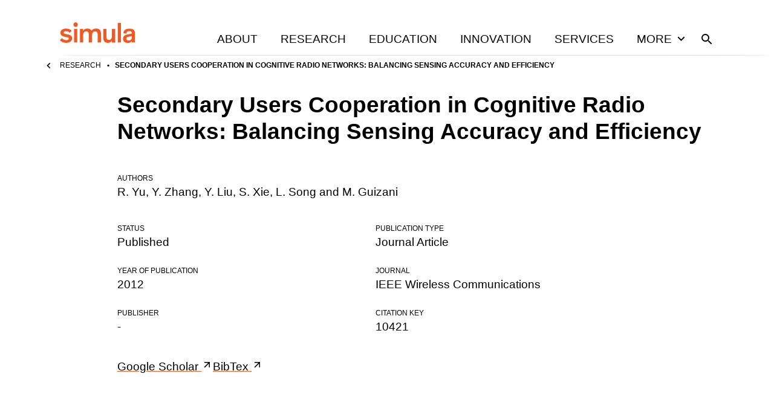

--- FILE ---
content_type: text/html; charset=utf-8
request_url: https://www.simula.no/research/secondary-users-cooperation-cognitive-radio-networks-balancing-sensing-accuracy-and
body_size: 37324
content:
<!DOCTYPE html><html lang="en"><head><meta charSet="utf-8" data-next-head=""/><meta name="viewport" content="width=device-width" data-next-head=""/><title data-next-head="">Secondary Users Cooperation in Cognitive Radio Networks: Balancing Sensing Accuracy and Efficiency</title><meta name="title" content="Secondary Users Cooperation in Cognitive Radio Networks: Balancing Sensing Accuracy and Efficiency" data-next-head=""/><meta name="description" content="Secondary Users Cooperation in Cognitive Radio Networks: Balancing Sensing Accuracy and Efficiency is a Journal Articles publication authored by R. Yu, Y. Zhang, Y. Liu, S. Xie, L. Song and M. Guizani." data-next-head=""/><meta property="og:title" content="Secondary Users Cooperation in Cognitive Radio Networks: Balancing Sensing Accuracy and Efficiency" data-next-head=""/><meta property="og:description" content="Secondary Users Cooperation in Cognitive Radio Networks: Balancing Sensing Accuracy and Efficiency is a Journal Articles publication authored by R. Yu, Y. Zhang, Y. Liu, S. Xie, L. Song and M. Guizani." data-next-head=""/><meta property="og:type" content="website" data-next-head=""/><meta name="twitter:card" content="summary" data-next-head=""/><meta name="twitter:title" content="Secondary Users Cooperation in Cognitive Radio Networks: Balancing Sensing Accuracy and Efficiency" data-next-head=""/><meta name="twitter:description" content="Secondary Users Cooperation in Cognitive Radio Networks: Balancing Sensing Accuracy and Efficiency is a Journal Articles publication authored by R. Yu, Y. Zhang, Y. Liu, S. Xie, L. Song and M. Guizani." data-next-head=""/><meta name="twitter:creator" content="Simula Research Laboratory" data-next-head=""/><link rel="icon" href="/favicons/simula/icon.png" data-next-head=""/><link rel="apple-touch-icon" sizes="48x48" href="/favicons/simula/icon-48x48.png" data-next-head=""/><link rel="apple-touch-icon" sizes="72x72" href="/favicons/simula/icon-72x72.png" data-next-head=""/><link rel="apple-touch-icon" sizes="96x96" href="/favicons/simula/icon-96x96.png" data-next-head=""/><link rel="apple-touch-icon" sizes="144x144" href="/favicons/simula/icon-144x144.png" data-next-head=""/><link rel="apple-touch-icon" sizes="192x192" href="/favicons/simula/icon-192x192.png" data-next-head=""/><link rel="apple-touch-icon" sizes="256x256" href="/favicons/simula/icon-256x256.png" data-next-head=""/><link rel="apple-touch-icon" sizes="384x384" href="/favicons/simula/icon-384x384.png" data-next-head=""/><link rel="apple-touch-icon" sizes="512x512" href="/favicons/simula/icon-512x512.png" data-next-head=""/><link rel="manifest" href="/api/manifest" crossorigin="anonymous" data-next-head=""/><link rel="sitemap" type="application/xml" href="/sitemap.xml" data-next-head=""/><link rel="preload" href="/_next/static/css/a0b57f6409f991bc.css" as="style"/><link rel="canonical" data-next-head=""/><link rel="stylesheet" href="/_next/static/css/a0b57f6409f991bc.css" data-n-g=""/><noscript data-n-css=""></noscript><script defer="" noModule="" src="/_next/static/chunks/polyfills-42372ed130431b0a.js"></script><script src="/_next/static/chunks/webpack-6224d37324e372cb.js" defer=""></script><script src="/_next/static/chunks/framework-d7de93249215fb06.js" defer=""></script><script src="/_next/static/chunks/main-03ed03852b4b217f.js" defer=""></script><script src="/_next/static/chunks/pages/_app-158645cc71bae803.js" defer=""></script><script src="/_next/static/chunks/891-47878fd58b4b70a2.js" defer=""></script><script src="/_next/static/chunks/579-f97428faf9380973.js" defer=""></script><script src="/_next/static/chunks/816-c3572d3e5b76226a.js" defer=""></script><script src="/_next/static/chunks/pages/%5B...slug%5D-0d214575c982c679.js" defer=""></script><script src="/_next/static/cONwNyuJKSmaMOzGluAw1/_buildManifest.js" defer=""></script><script src="/_next/static/cONwNyuJKSmaMOzGluAw1/_ssgManifest.js" defer=""></script></head><body><div id="__next"><div class="page-layout site-simula"><header class="grid page-header"><div class="grid-span-wide"><a class="page-header__large-screen" href="/"><svg xmlns="http://www.w3.org/2000/svg" fill="#F15922" viewBox="0 0 124 34" class="page-header__logo"><path d="M101.099 1.084h-5.425v32.258h5.425zM22.475 3.834c0 2.013 1.666 3.717 3.642 3.717 2.054 0 3.643-1.704 3.643-3.717C29.76 1.704 28.171 0 26.117 0c-1.976 0-3.642 1.704-3.642 3.834M28.869 10.765h-5.425v22.577h5.425zM71.726 23.583c0 4.996.582 6.545 1.977 8.171 1.317 1.471 3.254 2.168 5.54 2.168 3.217 0 5.658-1.548 6.743-3.446v2.904h5.425V10.765h-5.425v12.082c0 3.64-1.472 6.274-4.844 6.274-1.898 0-2.944-.813-3.448-1.975-.543-1.2-.582-2.75-.582-4.376V10.765h-5.424v12.818zM51.228 12.392c-1.318-1.472-3.256-2.169-5.58-2.169-3.565 0-5.968 1.55-7.053 3.447v-2.905H33.17v22.577h5.425V21.26c0-3.64 1.55-6.274 4.883-6.274 4.068 0 4.378 2.827 4.378 6.932v11.424h5.425V21.26c0-3.64 1.511-6.274 4.883-6.274 4.069 0 4.378 2.827 4.378 6.932v11.424h5.426V20.524c0-4.996-.582-6.545-1.977-8.17-1.201-1.318-3.1-2.17-5.967-2.17-4.069 0-6.355 1.86-7.75 3.524-.388-.464-.698-.89-1.047-1.316M19.53 13.825c-1.473-1.627-4.921-3.602-9.455-3.602-4.301 0-9.106 2.091-9.106 7.01 0 4.143 3.1 5.77 7.014 6.621l3.37.697c2.17.465 3.45.775 3.45 2.324 0 1.626-1.55 2.555-4.263 2.555-3.449 0-5.657-1.665-6.936-3.369L0 29.315c1.395 1.937 5.038 4.609 10.424 4.609 5.154 0 9.881-2.479 9.881-7.63 0-4.143-3.1-5.42-6.51-6.195l-2.713-.62c-3.177-.658-4.727-1.007-4.727-2.594 0-1.472 1.55-2.246 3.72-2.246 2.596 0 4.805 1.045 6.355 2.556zM118.846 25.365c0 3.097-2.054 4.569-4.999 4.569-2.673 0-3.875-1.24-3.875-3.098 0-1.82 1.124-2.478 3.72-2.982l2.093-.426c1.627-.348 2.286-.503 3.1-.813v2.75zM124 28.19V17c0-4.995-3.798-6.622-8.951-6.622-5.425 0-9.959 2.246-9.882 7.784l5.077.348c-.039-2.672 1.511-3.95 4.572-3.95 2.79 0 4.03.93 4.03 2.827v.387c0 .852-.232.93-1.434 1.2l-4.998.853c-2.945.503-5.309 1.433-6.704 3.098-.814 1.007-1.279 2.285-1.279 3.988 0 4.918 3.604 7.126 7.983 7.126 3.875 0 5.425-1.937 6.394-2.905v2.169H124zq0 .06 0 0"></path></svg><span class="visually-hidden">Home</span></a><div class="page-header__small-screen"><a href="/"><svg xmlns="http://www.w3.org/2000/svg" fill="#F15922" viewBox="0 0 124 34" class="page-header__logo"><path d="M101.099 1.084h-5.425v32.258h5.425zM22.475 3.834c0 2.013 1.666 3.717 3.642 3.717 2.054 0 3.643-1.704 3.643-3.717C29.76 1.704 28.171 0 26.117 0c-1.976 0-3.642 1.704-3.642 3.834M28.869 10.765h-5.425v22.577h5.425zM71.726 23.583c0 4.996.582 6.545 1.977 8.171 1.317 1.471 3.254 2.168 5.54 2.168 3.217 0 5.658-1.548 6.743-3.446v2.904h5.425V10.765h-5.425v12.082c0 3.64-1.472 6.274-4.844 6.274-1.898 0-2.944-.813-3.448-1.975-.543-1.2-.582-2.75-.582-4.376V10.765h-5.424v12.818zM51.228 12.392c-1.318-1.472-3.256-2.169-5.58-2.169-3.565 0-5.968 1.55-7.053 3.447v-2.905H33.17v22.577h5.425V21.26c0-3.64 1.55-6.274 4.883-6.274 4.068 0 4.378 2.827 4.378 6.932v11.424h5.425V21.26c0-3.64 1.511-6.274 4.883-6.274 4.069 0 4.378 2.827 4.378 6.932v11.424h5.426V20.524c0-4.996-.582-6.545-1.977-8.17-1.201-1.318-3.1-2.17-5.967-2.17-4.069 0-6.355 1.86-7.75 3.524-.388-.464-.698-.89-1.047-1.316M19.53 13.825c-1.473-1.627-4.921-3.602-9.455-3.602-4.301 0-9.106 2.091-9.106 7.01 0 4.143 3.1 5.77 7.014 6.621l3.37.697c2.17.465 3.45.775 3.45 2.324 0 1.626-1.55 2.555-4.263 2.555-3.449 0-5.657-1.665-6.936-3.369L0 29.315c1.395 1.937 5.038 4.609 10.424 4.609 5.154 0 9.881-2.479 9.881-7.63 0-4.143-3.1-5.42-6.51-6.195l-2.713-.62c-3.177-.658-4.727-1.007-4.727-2.594 0-1.472 1.55-2.246 3.72-2.246 2.596 0 4.805 1.045 6.355 2.556zM118.846 25.365c0 3.097-2.054 4.569-4.999 4.569-2.673 0-3.875-1.24-3.875-3.098 0-1.82 1.124-2.478 3.72-2.982l2.093-.426c1.627-.348 2.286-.503 3.1-.813v2.75zM124 28.19V17c0-4.995-3.798-6.622-8.951-6.622-5.425 0-9.959 2.246-9.882 7.784l5.077.348c-.039-2.672 1.511-3.95 4.572-3.95 2.79 0 4.03.93 4.03 2.827v.387c0 .852-.232.93-1.434 1.2l-4.998.853c-2.945.503-5.309 1.433-6.704 3.098-.814 1.007-1.279 2.285-1.279 3.988 0 4.918 3.604 7.126 7.983 7.126 3.875 0 5.425-1.937 6.394-2.905v2.169H124zq0 .06 0 0"></path></svg><span class="visually-hidden">Home</span></a><nav class="page-header__mobile-menu"><a href="/search"><svg xmlns="http://www.w3.org/2000/svg" viewBox="0 0 24 24" class="icon icon--search icon--md"><path d="M15.5 14h-.79l-.28-.27A6.47 6.47 0 0 0 16 9.5 6.5 6.5 0 1 0 9.5 16c1.61 0 3.09-.59 4.23-1.57l.27.28v.79l5 4.99L20.49 19zm-6 0C7.01 14 5 11.99 5 9.5S7.01 5 9.5 5 14 7.01 14 9.5 11.99 14 9.5 14"></path></svg><span class="visually-hidden">Search</span></a><button type="button"><svg xmlns="http://www.w3.org/2000/svg" viewBox="0 0 24 24" class="icon icon--menu icon--md"><path d="M3 18h18v-2H3zm0-5h18v-2H3zm0-7v2h18V6z"></path></svg><span class="visually-hidden">Open<!-- --> menu</span></button></nav></div><nav class="page-header__menu closed"><ul><li><a class="page-header__link" href="/about">About</a></li><li><a class="page-header__link" href="/research">Research</a></li><li><a class="page-header__link" href="/education">Education</a></li><li><a class="page-header__link" href="/innovation">Innovation</a></li><li><a class="page-header__link" href="/services">Services</a></li><li><button class="page-header__link page-header__toggle-main-nav">More<svg xmlns="http://www.w3.org/2000/svg" viewBox="0 0 24 24" class="icon icon--expand-more icon--md"><path d="M16.59 8.59 12 13.17 7.41 8.59 6 10l6 6 6-6z"></path></svg></button></li><li><a class="page-header__search-link" href="/search"><svg xmlns="http://www.w3.org/2000/svg" viewBox="0 0 24 24" class="icon icon--search icon--md"><path d="M15.5 14h-.79l-.28-.27A6.47 6.47 0 0 0 16 9.5 6.5 6.5 0 1 0 9.5 16c1.61 0 3.09-.59 4.23-1.57l.27.28v.79l5 4.99L20.49 19zm-6 0C7.01 14 5 11.99 5 9.5S7.01 5 9.5 5 14 7.01 14 9.5 11.99 14 9.5 14"></path></svg><span class="visually-hidden">Search</span></a></li></ul></nav></div></header><div class="main-menu-more-wrapper"><div class="main-menu-more"><ul><li><a class="page-header__more-menu-link-parent" href="/about">About</a><button type="button" class="page-header__more-menu-button"><span class="visually-hidden">Toggle About navigation</span><svg xmlns="http://www.w3.org/2000/svg" viewBox="0 0 24 24" class="icon icon--expand-more icon--lg"><path d="M16.59 8.59 12 13.17 7.41 8.59 6 10l6 6 6-6z"></path></svg></button><ul class="page-header__main-menu-more-children"><li><a class="page-header__more-menu-link-child" href="/about/organisation">Organisation</a></li><li><a class="page-header__more-menu-link-child" href="/about/leadership">Leadership</a></li><li><a class="page-header__more-menu-link-child" href="/about/simula-culture">Simula Culture</a></li><li><a class="page-header__more-menu-link-child" href="/about/simula-awards">Simula Awards</a></li><li><a class="page-header__more-menu-link-child" href="/about/milestones">Milestones</a></li><li><a class="page-header__more-menu-link-child" href="/people">People</a></li><li><a class="page-header__more-menu-link-child" href="/about/news">News</a></li></ul></li><li><a class="page-header__more-menu-link-parent" href="/research">Research</a><button type="button" class="page-header__more-menu-button"><span class="visually-hidden">Toggle Research navigation</span><svg xmlns="http://www.w3.org/2000/svg" viewBox="0 0 24 24" class="icon icon--expand-more icon--lg"><path d="M16.59 8.59 12 13.17 7.41 8.59 6 10l6 6 6-6z"></path></svg></button><ul class="page-header__main-menu-more-children"><li><a class="page-header__more-menu-link-child" href="/research/research-areas">Research Areas</a></li><li><a class="page-header__more-menu-link-child" href="/research/research-departments">Research Departments</a></li><li><a class="page-header__more-menu-link-child" href="/publications">Publications</a></li><li><a class="page-header__more-menu-link-child" href="/research/contract-research">Contract research</a></li><li><a class="page-header__more-menu-link-child" href="/research/open-science-simula">Open science at Simula</a></li><li><a class="page-header__more-menu-link-child" href="/research/projects">Projects</a></li></ul></li><li><a class="page-header__more-menu-link-parent" href="/education">Education</a><button type="button" class="page-header__more-menu-button"><span class="visually-hidden">Toggle Education navigation</span><svg xmlns="http://www.w3.org/2000/svg" viewBox="0 0 24 24" class="icon icon--expand-more icon--lg"><path d="M16.59 8.59 12 13.17 7.41 8.59 6 10l6 6 6-6z"></path></svg></button><ul class="page-header__main-menu-more-children"><li><a class="page-header__more-menu-link-child" href="/education/simula-academy">Simula Academy</a></li><li><a class="page-header__more-menu-link-child" href="/education/courses-summer-schools">Courses &amp; summer schools</a></li><li><a class="page-header__more-menu-link-child" href="/education/masters-students">Master&#x27;s students</a></li><li><a class="page-header__more-menu-link-child" href="/education/phd-candidates">PhD candidates</a></li><li><a class="page-header__more-menu-link-child" href="/education/researcher-training">Researcher training</a></li><li><a class="page-header__more-menu-link-child" href="/education/research-exchanges">Research exchanges</a></li></ul></li><li><a class="page-header__more-menu-link-parent" href="/innovation">Innovation</a><button type="button" class="page-header__more-menu-button"><span class="visually-hidden">Toggle Innovation navigation</span><svg xmlns="http://www.w3.org/2000/svg" viewBox="0 0 24 24" class="icon icon--expand-more icon--lg"><path d="M16.59 8.59 12 13.17 7.41 8.59 6 10l6 6 6-6z"></path></svg></button><ul class="page-header__main-menu-more-children"><li><a class="page-header__more-menu-link-child has-icon" href="https://www.simulainnovation.no/">Simula Innovation<svg xmlns="http://www.w3.org/2000/svg" viewBox="0 0 24 24" class="icon icon--arrow-forward-up icon--sm"><path d="M6.343 6.343v1.994l7.899.007-8.606 8.606 1.414 1.414 8.606-8.606.007 7.899h1.994V6.343z"></path></svg></a></li></ul></li><li><a class="page-header__more-menu-link-parent" href="/careers">Careers</a><button type="button" class="page-header__more-menu-button"><span class="visually-hidden">Toggle Careers navigation</span><svg xmlns="http://www.w3.org/2000/svg" viewBox="0 0 24 24" class="icon icon--expand-more icon--lg"><path d="M16.59 8.59 12 13.17 7.41 8.59 6 10l6 6 6-6z"></path></svg></button><ul class="page-header__main-menu-more-children"><li><a class="page-header__more-menu-link-child" href="/careers/summer-internships">Summer internships</a></li><li><a class="page-header__more-menu-link-child" href="/careers/professional-development">Professional development</a></li><li><a class="page-header__more-menu-link-child" href="/careers/job-openings">Job openings</a></li></ul></li><li><a class="page-header__more-menu-link-parent" href="/services">Services</a><button type="button" class="page-header__more-menu-button"><span class="visually-hidden">Toggle Services navigation</span><svg xmlns="http://www.w3.org/2000/svg" viewBox="0 0 24 24" class="icon icon--expand-more icon--lg"><path d="M16.59 8.59 12 13.17 7.41 8.59 6 10l6 6 6-6z"></path></svg></button><ul class="page-header__main-menu-more-children"><li><a class="page-header__more-menu-link-child" href="/services/applied-ai">Applied AI</a></li></ul></li></ul></div></div><div class="page-header__sub-nav-wrapper"><div class="page-header__sub-nav"><div class="page-header__sub-nav-bar"><a class="parent-page-link" href="/research"><svg xmlns="http://www.w3.org/2000/svg" viewBox="0 0 24 24" class="icon icon--chevron-left icon--sm"><path d="M15.41 7.41 14 6l-6 6 6 6 1.41-1.41L10.83 12z"></path></svg>Research</a></div><div class="page-header__child-pages-wrapper closed"><span class="page-header__current-page">Secondary Users Cooperation in Cognitive Radio Networks: Balancing Sensing Accuracy and Efficiency</span></div></div></div><main class="page-layout__main"><article><div class="grid content-header"><h1 class="text-xl template-publication__title">Secondary Users Cooperation in Cognitive Radio Networks: Balancing Sensing Accuracy and Efficiency</h1></div><div class="grid content-body mt-xl"><dl class="details"><dt>Authors</dt><dd><span>R. Yu</span>, <span>Y. Zhang</span>, <span>Y. Liu</span>, <span>S. Xie</span>, <span>L. Song</span> and <span>M. Guizani</span></dd><div class="mt-xl gallery-auto"><div><dt>Status</dt><dd>Published</dd></div><div><dt>Publication type</dt><dd>Journal Article</dd></div><div><dt>Year of publication</dt><dd>2012</dd></div><div><dt>Journal</dt><dd>IEEE Wireless Communications</dd></div><div><dt>Publisher</dt><dd>-</dd></div><div><dt>Citation key</dt><dd>10421</dd></div></div></dl><div class="mt-md gallery-flex--md"><a href="https://scholar.google.com/scholar?q=%22Secondary%2BUsers%2BCooperation%2Bin%2BCognitive%2BRadio%2BNetworks%3A%2BBalancing%2BSensing%2BAccuracy%2Band%2BEfficiency">Google Scholar <svg xmlns="http://www.w3.org/2000/svg" viewBox="0 0 24 24" class="icon icon--arrow-forward-up icon--sm"><path d="M6.343 6.343v1.994l7.899.007-8.606 8.606 1.414 1.414 8.606-8.606.007 7.899h1.994V6.343z"></path></svg></a><a href="https://web-backend.simula.no/bibcite/export/bibtex/bibcite_reference/10421">BibTex <svg xmlns="http://www.w3.org/2000/svg" viewBox="0 0 24 24" class="icon icon--arrow-forward-up icon--sm"><path d="M6.343 6.343v1.994l7.899.007-8.606 8.606 1.414 1.414 8.606-8.606.007 7.899h1.994V6.343z"></path></svg></a></div></div></article></main><footer class="footer-simula"><div class="footer-simula__row"><div class="footer-simula__contact-1"><a aria-label="Simula home page" href="/"><svg xmlns="http://www.w3.org/2000/svg" fill="#F15922" viewBox="0 0 124 34" class="footer-simula__logo-simula"><path d="M101.099 1.084h-5.425v32.258h5.425zM22.475 3.834c0 2.013 1.666 3.717 3.642 3.717 2.054 0 3.643-1.704 3.643-3.717C29.76 1.704 28.171 0 26.117 0c-1.976 0-3.642 1.704-3.642 3.834M28.869 10.765h-5.425v22.577h5.425zM71.726 23.583c0 4.996.582 6.545 1.977 8.171 1.317 1.471 3.254 2.168 5.54 2.168 3.217 0 5.658-1.548 6.743-3.446v2.904h5.425V10.765h-5.425v12.082c0 3.64-1.472 6.274-4.844 6.274-1.898 0-2.944-.813-3.448-1.975-.543-1.2-.582-2.75-.582-4.376V10.765h-5.424v12.818zM51.228 12.392c-1.318-1.472-3.256-2.169-5.58-2.169-3.565 0-5.968 1.55-7.053 3.447v-2.905H33.17v22.577h5.425V21.26c0-3.64 1.55-6.274 4.883-6.274 4.068 0 4.378 2.827 4.378 6.932v11.424h5.425V21.26c0-3.64 1.511-6.274 4.883-6.274 4.069 0 4.378 2.827 4.378 6.932v11.424h5.426V20.524c0-4.996-.582-6.545-1.977-8.17-1.201-1.318-3.1-2.17-5.967-2.17-4.069 0-6.355 1.86-7.75 3.524-.388-.464-.698-.89-1.047-1.316M19.53 13.825c-1.473-1.627-4.921-3.602-9.455-3.602-4.301 0-9.106 2.091-9.106 7.01 0 4.143 3.1 5.77 7.014 6.621l3.37.697c2.17.465 3.45.775 3.45 2.324 0 1.626-1.55 2.555-4.263 2.555-3.449 0-5.657-1.665-6.936-3.369L0 29.315c1.395 1.937 5.038 4.609 10.424 4.609 5.154 0 9.881-2.479 9.881-7.63 0-4.143-3.1-5.42-6.51-6.195l-2.713-.62c-3.177-.658-4.727-1.007-4.727-2.594 0-1.472 1.55-2.246 3.72-2.246 2.596 0 4.805 1.045 6.355 2.556zM118.846 25.365c0 3.097-2.054 4.569-4.999 4.569-2.673 0-3.875-1.24-3.875-3.098 0-1.82 1.124-2.478 3.72-2.982l2.093-.426c1.627-.348 2.286-.503 3.1-.813v2.75zM124 28.19V17c0-4.995-3.798-6.622-8.951-6.622-5.425 0-9.959 2.246-9.882 7.784l5.077.348c-.039-2.672 1.511-3.95 4.572-3.95 2.79 0 4.03.93 4.03 2.827v.387c0 .852-.232.93-1.434 1.2l-4.998.853c-2.945.503-5.309 1.433-6.704 3.098-.814 1.007-1.279 2.285-1.279 3.988 0 4.918 3.604 7.126 7.983 7.126 3.875 0 5.425-1.937 6.394-2.905v2.169H124zq0 .06 0 0"></path></svg></a><p class="text-sm"><a href="/privacy-policy">Privacy policy</a></p><p class="text-sm"><a href="/contact">Contact us</a></p><div class="footer-simula__social text-sm mt-lg">Keep in touch:<ul><li><a target="_blank" rel="noreferrer" href="https://no.linkedin.com/company/simula-research-laboratory"><svg xmlns="http://www.w3.org/2000/svg" viewBox="0 0 24 24" class="icon icon--linkedin icon--sm"><path d="M19.714 3H4.282C3.575 3 3 3.583 3 4.298v15.404C3 20.417 3.575 21 4.282 21h15.432c.707 0 1.286-.583 1.286-1.298V4.298C21 3.583 20.421 3 19.714 3M8.44 18.429H5.772v-8.59h2.672v8.59zM7.106 8.665a1.548 1.548 0 0 1 0-3.094 1.55 1.55 0 0 1 1.547 1.547c0 .856-.691 1.547-1.547 1.547m11.335 9.764h-2.668V14.25c0-.996-.02-2.278-1.386-2.278-1.39 0-1.604 1.085-1.604 2.206v4.25h-2.667v-8.59h2.559v1.174h.036c.358-.675 1.23-1.387 2.527-1.387 2.7 0 3.203 1.78 3.203 4.095z"></path></svg><span class="visually-hidden">Visit us on <!-- -->linkedin</span></a></li><li><a target="_blank" rel="noreferrer" href="https://facebook.com/simularesearchlaboratory"><svg xmlns="http://www.w3.org/2000/svg" viewBox="0 0 24 24" class="icon icon--facebook icon--sm"><path d="M19.071 3H4.93A1.93 1.93 0 0 0 3 4.929V19.07A1.93 1.93 0 0 0 4.929 21h5.514v-6.12H7.912V12h2.531V9.805c0-2.497 1.487-3.877 3.764-3.877 1.09 0 2.23.195 2.23.195v2.45h-1.256c-1.238 0-1.624.769-1.624 1.557V12h2.763l-.442 2.88h-2.321V21h5.514A1.93 1.93 0 0 0 21 19.071V4.93A1.93 1.93 0 0 0 19.071 3"></path></svg><span class="visually-hidden">Visit us on <!-- -->facebook</span></a></li><li><a target="_blank" rel="noreferrer" href="https://twitter.com/simula_research"><svg xmlns="http://www.w3.org/2000/svg" viewBox="0 0 24 24" class="icon icon--twitter icon--sm"><path d="M19.071 3H4.93A1.93 1.93 0 0 0 3 4.929V19.07A1.93 1.93 0 0 0 4.929 21H19.07A1.93 1.93 0 0 0 21 19.071V4.93A1.93 1.93 0 0 0 19.071 3m-1.964 6.38c.008.113.008.23.008.342 0 3.483-2.652 7.497-7.498 7.497a7.46 7.46 0 0 1-4.046-1.181c.213.024.418.032.635.032a5.3 5.3 0 0 0 3.27-1.125 2.64 2.64 0 0 1-2.462-1.828c.406.06.771.06 1.19-.048a2.635 2.635 0 0 1-2.11-2.588v-.032c.35.197.76.318 1.189.334A2.63 2.63 0 0 1 6.11 8.589c0-.49.128-.94.357-1.33a7.48 7.48 0 0 0 5.433 2.756c-.374-1.788.964-3.238 2.571-3.238.76 0 1.442.317 1.924.831a5.2 5.2 0 0 0 1.672-.634 2.63 2.63 0 0 1-1.157 1.45 5.2 5.2 0 0 0 1.519-.41 5.6 5.6 0 0 1-1.322 1.366"></path></svg><span class="visually-hidden">Visit us on <!-- -->twitter</span></a></li></ul></div></div><div class="footer-simula__nav-1"><nav title="Main menu, footer"><ul><li><a href="/about">About</a></li><li><a href="/research">Research</a></li><li><a href="/education">Education</a></li><li><a href="/innovation">Innovation</a></li><li><a href="/careers">Careers</a></li><li><a href="/services">Services</a></li></ul></nav></div><div class="footer-simula__nav-2"><nav title="Quick links, footer"><ul><li><a href="/about/news">News</a></li><li><a href="/publications">Publications</a></li><li><a href="https://mailchi.mp/simula/sign-up-for-the-simula-newsletter">Sign up for our newsletter</a></li></ul></nav></div></div><div class="footer-simula__row footer-simula__row-bottom"><div class="footer-simula__logos"><a target="_blank" rel="noreferrer" title="Visit Simula Innovation" href="https://www.simulainnovation.no/"><svg xmlns="http://www.w3.org/2000/svg" viewBox="0 0 117 42" class="footer-simula__logo-simulamet"><path d="M58.664 1.132h-3.14v18.725h3.14zM13.048 2.71c0 1.174.957 2.163 2.122 2.163s2.123-.99 2.123-2.164S16.36.493 15.17.493c-1.19 0-2.122.989-2.122 2.216M16.74 6.747H13.6v13.109h3.14zM41.62 14.136c0 2.892.33 3.8 1.155 4.736.77.853 1.9 1.267 3.222 1.267 1.873 0 3.276-.91 3.91-2.01v1.68h3.14V6.702h-3.14v7.022c0 2.12-.853 3.634-2.808 3.634-1.102 0-1.707-.47-2.01-1.157-.303-.689-.33-1.598-.33-2.534V6.7h-3.14zM29.72 7.637c-.77-.854-1.9-1.267-3.249-1.267-2.065 0-3.468.91-4.103 2.011v-1.68h-3.14v13.107h3.14v-7.022c0-2.12.91-3.634 2.836-3.634 2.369 0 2.534 1.652 2.534 4.02v6.636h3.14v-7.022c0-2.12.88-3.634 2.836-3.634 2.368 0 2.534 1.652 2.534 4.02v6.636h3.14v-7.435c0-2.892-.331-3.8-1.156-4.736-.689-.77-1.79-1.267-3.47-1.267-2.37 0-3.69 1.075-4.488 2.038a5 5 0 0 0-.55-.77M11.344 8.464c-.854-.936-2.863-2.092-5.48-2.092-2.616 0-5.285 1.21-5.285 4.074 0 2.396 1.79 3.36 4.076 3.855l1.955.414c1.267.275 2.01.44 2.01 1.35 0 .909-.91 1.486-2.48 1.486-2.01 0-3.275-.964-4.02-1.956L0 17.468c.798 1.129 2.919 2.67 6.058 2.67 3.14 0 5.728-1.432 5.728-4.433 0-2.396-1.79-3.14-3.772-3.607l-1.57-.358c-1.845-.384-2.753-.578-2.753-1.515 0-.853.91-1.294 2.148-1.294a5.24 5.24 0 0 1 3.69 1.487l1.816-1.956zM68.962 15.174c0 1.79-1.185 2.643-2.892 2.643-1.542 0-2.257-.715-2.257-1.79 0-1.074.661-1.432 2.147-1.734l1.212-.248c.936-.193 1.32-.304 1.79-.467v1.597zm3.001 1.651v-6.498c0-2.892-2.203-3.855-5.205-3.855-3 0-5.781 1.294-5.727 4.516l2.945.192c-.027-1.542.881-2.286 2.644-2.286 1.625 0 2.34.55 2.34 1.652v.221c0 .496-.138.55-.827.688l-2.891.496c-1.708.304-3.084.827-3.882 1.79-.47.579-.744 1.321-.744 2.313 0 2.863 2.092 4.13 4.626 4.13 2.256 0 3.146-1.114 3.721-1.682v1.282h2.995v-2.9589999999999996M18.36 33.652c0-2.521-.274-3.509-.878-4.358-.878-1.178-2.11-1.616-3.59-1.616-1.973 0-3.453.849-4.057 2v-1.673H6.712V41.05h3.123v-6.988c0-2.111.932-3.618 2.878-3.618 1.343 0 2.028.575 2.302 1.507.192.658.219 1.507.219 2.494v6.605h3.124v-7.4zM32.47 33.652c0-2.521-.273-3.509-.877-4.358-.877-1.178-2.11-1.616-3.59-1.616-1.972 0-3.452.849-4.056 2v-1.673h-3.124V41.05h3.124v-6.988c0-2.111.931-3.618 2.877-3.618 1.343 0 2.029.575 2.302 1.507.192.658.22 1.507.22 2.494v6.605h3.123v-7.4zM37.893 34.528c0-2.604 1.37-4.167 3.426-4.167s3.426 1.534 3.426 4.167-1.425 4.166-3.426 4.166-3.426-1.562-3.426-4.166m-3.097.056c0 4.164 2.522 6.797 6.523 6.797s6.522-2.63 6.522-6.797-2.548-6.879-6.522-6.879-6.523 2.685-6.523 6.879M51.66 28.006h-3.234l4.248 13.045h3.262l4.303-13.045h-3.206l-1.946 6.688c-.412 1.424-.685 2.686-.685 2.686h-.027s-.302-1.26-.712-2.604l-2.002-6.769M68.852 36.404c0 1.79-1.184 2.644-2.892 2.644-1.542 0-2.257-.716-2.257-1.79s.661-1.433 2.148-1.735l1.211-.248c.936-.192 1.321-.303 1.79-.469zm3.001 1.652v-6.499c0-2.891-2.203-3.855-5.204-3.855s-5.782 1.294-5.728 4.516l2.946.193c-.027-1.542.88-2.286 2.643-2.286 1.625 0 2.34.55 2.34 1.651v.22c0 .496-.138.55-.826.688l-2.892.496c-1.707.304-3.084.827-3.882 1.79-.467.579-.744 1.321-.744 2.313 0 2.863 2.092 4.13 4.626 4.13 2.256 0 3.146-1.114 3.721-1.682v1.282h2.996v-2.96M81.883 38.695c-.33.054-.822.11-1.37.11-.55 0-1.07-.083-1.317-.357-.246-.246-.356-.602-.356-1.343v-6.66h3.042v-2.438H78.84v-5.235l-3.124.686v4.55H72.92v2.438h2.796v7.18c0 1.261.027 2.002.549 2.631.712.878 2.028 1.124 3.289 1.124.931 0 1.726-.083 2.33-.22v-2.466zM92.928 34.528c0-2.604 1.37-4.167 3.425-4.167 2.056 0 3.426 1.534 3.426 4.167s-1.424 4.166-3.426 4.166c-2.001 0-3.425-1.562-3.425-4.166m-3.097.056c0 4.164 2.521 6.797 6.522 6.797s6.523-2.63 6.523-6.797-2.549-6.879-6.523-6.879-6.522 2.685-6.522 6.879M116.849 33.652c0-2.521-.273-3.509-.878-4.358-.877-1.178-2.111-1.616-3.589-1.616-1.973 0-3.453.849-4.057 2v-1.673h-3.124V41.05h3.124v-6.988c0-2.111.932-3.618 2.877-3.618 1.344 0 2.029.575 2.302 1.507.193.658.22 1.507.22 2.494v6.605h3.123v-7.4zM83.82 23.906c0 1.175.957 2.164 2.123 2.164 1.165 0 2.122-.99 2.122-2.164s-.932-2.217-2.123-2.217c-1.19 0-2.122.988-2.122 2.217M87.513 27.991h-3.141V41.1h3.141zM.577 23.946c0 1.175.957 2.164 2.122 2.164s2.122-.99 2.122-2.164-.931-2.218-2.122-2.218-2.122.99-2.122 2.218M4.27 27.983H1.129v13.109h3.14z"></path></svg></a><a target="_blank" rel="noreferrer" title="Visit Simula Met" href="https://simulamet.no"><svg xmlns="http://www.w3.org/2000/svg" fill="#F15922" viewBox="0 0 206 34" class="footer-simula__logo-simulamet"><path d="M22.595 3.818c0 2.016 1.66 3.723 3.676 3.723 2.063 0 3.674-1.707 3.674-3.723C29.943 1.706 28.334 0 26.271 0c-2.017 0-3.676 1.706-3.676 3.818m78.991 29.534H96.15V1.1h5.436zM28.989 10.769h-5.44v22.583h5.442zm43.084 0h5.437V22.77c0 1.608.047 3.175.57 4.362.525 1.186 1.576 1.992 3.482 1.992 3.384 0 4.862-2.611 4.862-6.261v-12.1h5.434v22.588h-5.434v-2.898c-1.091 1.899-3.53 3.465-6.768 3.465-2.29 0-4.245-.713-5.58-2.184-1.432-1.611-2.003-3.174-2.003-8.156zM51.331 12.38c-1.343-1.466-3.297-2.176-5.636-2.176-3.578 0-6.006 1.564-7.105 3.464v-2.895h-5.43v22.579h5.433v-12.1c0-3.653 1.575-6.26 4.912-6.26 4.102 0 4.387 2.844 4.387 6.925v11.435h5.445v-12.1c0-3.653 1.525-6.26 4.91-6.26 4.096 0 4.386 2.844 4.386 6.925v11.435h5.434V20.546c0-4.98-.568-6.55-2-8.16-1.19-1.329-3.108-2.182-6.024-2.182-4.099 0-6.394 1.85-7.771 3.509a8.3 8.3 0 0 0-.955-1.328zm-34.834 4.795a9.1 9.1 0 0 0-6.394-2.56c-2.141 0-3.709.756-3.709 2.227 0 1.618 1.568 1.945 4.765 2.61l2.715.621c3.43.805 6.538 2.088 6.538 6.214 0 5.17-4.724 7.635-9.92 7.635-5.439-.003-9.11-2.66-10.492-4.604l3.67-3.226c1.29 1.706 3.48 3.367 6.965 3.367 2.718 0 4.29-.944 4.29-2.558 0-1.57-1.288-1.853-3.481-2.326l-3.387-.714c-3.957-.852-7.054-2.51-7.054-6.642 0-4.932 4.813-7.021 9.153-7.021 4.532.006 8.008 2 9.494 3.608zm108.124 11.04V17.02c0-4.98-3.819-6.638-9.014-6.638-5.438 0-10.014 2.226-9.917 7.778l5.101.329c-.05-2.656 1.524-3.934 4.577-3.934 2.817 0 4.055.947 4.055 2.848v.377c0 .851-.235.948-1.432 1.185l-5.006.856c-2.963.523-5.337 1.421-6.721 3.08-.811.997-1.289 2.278-1.289 3.988 0 4.931 3.623 7.112 8.01 7.112 3.91 0 5.449-1.919 6.446-2.898v2.21h5.19v-5.097m-5.201-2.848c0 3.083-2.046 4.552-5.006 4.552-2.67 0-3.908-1.232-3.908-3.083 0-1.804 1.146-2.468 3.719-2.986l2.096-.426c1.62-.33 2.288-.525 3.099-.805z" class="logo-simulamet_svg__simula"></path><path fill="#241262" d="M205.862 29.228c-.791.126-1.591.19-2.391.19-.958 0-1.872-.143-2.294-.62-.432-.429-.624-1.046-.624-2.328V14.918h5.302v-4.23h-5.302v-9.08l-5.445 1.184v7.896h-4.875v4.23h4.875v12.457c0 2.185.047 3.47.956 4.563 1.248 1.52 3.537 1.949 5.735 1.949 1.364.019 2.726-.108 4.063-.38zm-27.293-14.736c3.06 0 5.211 1.996 5.354 4.944h-11.088c.143-2.71 2.628-4.944 5.734-4.944m7.074 10.838c-.717 1.14-2.532 3.898-6.643 3.898-4.015 0-5.927-2.661-6.309-5.752h16.585c0-.381.046-.999.046-1.379 0-6.94-3.488-11.932-10.761-11.932-6.356 0-11.183 4.654-11.183 11.647 0 7.32 4.588 12.075 11.327 12.075 6.644 0 9.702-4.136 10.706-5.704zM147.074 12.3c-1.338-1.474-3.298-2.187-5.639-2.187-3.587 0-6.023 1.57-7.123 3.47v-2.895h-5.446v22.628h5.448V21.195c0-3.661 1.578-6.277 4.923-6.277 4.11 0 4.398 2.853 4.398 6.942v11.456h5.448V21.195c0-3.661 1.53-6.277 4.923-6.277 4.11 0 4.397 2.853 4.397 6.942v11.456h5.449v-12.84c0-4.991-.574-6.56-2.009-8.176-1.195-1.331-3.107-2.187-6.021-2.187-4.11 0-6.404 1.861-7.79 3.518a8.6 8.6 0 0 0-.956-1.331" class="logo-simulamet_svg__met"></path></svg></a><a target="_blank" rel="noreferrer" title="Visit Simula UiB" href="https://simula-uib.no"><svg xmlns="http://www.w3.org/2000/svg" viewBox="0 0 98 34" class="footer-simula__logo-simula-uib"><g clip-path="url(#logo-simula-uib_svg__a)"><path d="m46.995 13.695.858-1.005a4.03 4.03 0 0 0 2.725 1.125c1.209 0 1.879-.549 1.879-1.315 0-.928-.698-1.186-1.641-1.584l-1.346-.576c-.974-.382-2.044-1.085-2.044-2.471 0-1.48 1.337-2.597 3.221-2.597a4.3 4.3 0 0 1 2.996 1.189l-.753.93a3.38 3.38 0 0 0-2.306-.848c-1.004 0-1.677.464-1.677 1.24 0 .824.827 1.124 1.655 1.448l1.302.56c1.194.464 2.088 1.158 2.088 2.545 0 1.523-1.29 2.767-3.453 2.767a5.03 5.03 0 0 1-3.504-1.408M59.276 8.986h-3.192V7.833h4.632v7.083h-1.44zm-.472-3.569a1.07 1.07 0 0 1 .632-1.028 1.09 1.09 0 0 1 1.195.2 1.075 1.075 0 0 1-.745 1.855 1.02 1.02 0 0 1-1.012-.615 1 1 0 0 1-.08-.409zM64.313 7.833h1.128l.116.917h.036c.339-.634.78-1.098 1.602-1.098.679 0 1.123.404 1.319 1.205.37-.727.827-1.205 1.655-1.205.998 0 1.583.796 1.583 2.21v5.046H70.34V9.966c0-.716-.202-1.098-.662-1.098s-.681.327-1.015.989v5.037H67.41V9.953c0-.717-.185-1.098-.649-1.098-.463 0-.72.326-1.029.988v5.038h-1.41zM73.344 12.226V7.833h1.45v4.204c0 1.224.412 1.809 1.482 1.809.742 0 1.283-.33 1.992-1.17V7.833h1.45v7.083h-1.197l-.115-1.18h-.058c-.696.801-1.507 1.353-2.585 1.353-1.655 0-2.42-1.018-2.42-2.863M84.458 12.437V5.791h-2.445V4.638h3.895v7.898c0 .983.552 1.373 1.341 1.373.441-.01.875-.112 1.274-.3l.348 1.074a4.7 4.7 0 0 1-1.961.412c-1.592-.006-2.453-.95-2.453-2.658M90.857 13.044c0-1.587 1.448-2.37 5.04-2.636-.05-.875-.522-1.578-1.788-1.578-.86 0-1.71.39-2.405.796l-.552-.964a6.4 6.4 0 0 1 3.22-1.002c1.96 0 2.978 1.12 2.978 2.99v4.266h-1.197l-.115-.92h-.045c-.76.594-1.751 1.099-2.725 1.099-1.363-.006-2.41-.802-2.41-2.051m5.04-.052v-1.647c-2.795.2-3.622.76-3.622 1.606 0 .71.64 1.005 1.401 1.005.762 0 1.484-.368 2.22-.964M47.175 24.997v-5.872h1.475v5.963c0 1.743.745 2.43 1.818 2.43s1.846-.687 1.846-2.43v-5.963h1.412v5.886c0 2.655-1.28 3.778-3.258 3.778s-3.293-1.137-3.293-3.792M59.276 22.672h-3.192v-1.153h4.632v7.083h-1.44zm-.472-3.569c0-.285.114-.56.317-.761a1.084 1.084 0 0 1 1.846.761c0 .285-.114.56-.317.761a1.084 1.084 0 0 1-1.53 0 1.07 1.07 0 0 1-.316-.76M64.9 19.125h2.833c1.959 0 3.33.62 3.33 2.323.01.482-.15.953-.453 1.33a2.08 2.08 0 0 1-1.202.734v.058c1.379.227 2.176.969 2.176 2.262 0 1.883-1.49 2.784-3.61 2.784H64.9zm2.651 3.931c1.481 0 2.077-.5 2.077-1.469 0-.968-.678-1.295-2.027-1.295h-1.255v2.764zm.235 4.363c1.511 0 2.358-.506 2.358-1.686 0-1.084-.81-1.526-2.358-1.526h-1.44v3.212zM28.74 7.097 17.254.51a3.88 3.88 0 0 0-3.84 0L1.931 7.097a3.85 3.85 0 0 0-1.41 1.4A3.83 3.83 0 0 0 0 10.408v13.2c.004.67.185 1.326.524 1.904a3.84 3.84 0 0 0 1.407 1.39l11.483 6.59a3.88 3.88 0 0 0 3.84 0l11.486-6.59a3.85 3.85 0 0 0 1.405-1.392 3.83 3.83 0 0 0 .526-1.902v-13.2a3.83 3.83 0 0 0-.522-1.911 3.85 3.85 0 0 0-1.409-1.4m-5.048 19.82.894.513-1.997 1.147-5.335-3.064a2.2 2.2 0 0 1-1.103-1.905v-13.2a2.19 2.19 0 0 1 1.103-1.905l5.335-3.066 2 1.147-.897.513a3.85 3.85 0 0 0-1.409 1.4 3.83 3.83 0 0 0-.522 1.911v13.2a3.83 3.83 0 0 0 .523 1.91c.338.58.824 1.063 1.408 1.398m-7.254 0 4.52 2.596-1.997 1.142L10 25.505A2.21 2.21 0 0 1 8.896 23.6V10.408a2.2 2.2 0 0 1 1.103-1.905l8.962-5.15 2 1.147-4.52 2.597a3.85 3.85 0 0 0-1.41 1.4 3.83 3.83 0 0 0-.522 1.911v13.2c.002.672.181 1.331.52 1.912.34.58.826 1.062 1.411 1.396zm0 5.193a2.23 2.23 0 0 1-2.207 0L2.747 25.522a2.22 2.22 0 0 1-1.103-1.906V10.408a2.2 2.2 0 0 1 1.103-1.905l11.484-6.589a2.22 2.22 0 0 1 2.207 0l.91.503-8.149 4.667A3.85 3.85 0 0 0 7.79 8.483a3.83 3.83 0 0 0-.522 1.912v13.2a3.83 3.83 0 0 0 .526 1.902A3.85 3.85 0 0 0 9.2 26.889l8.149 4.71zm12.589-8.51a2.2 2.2 0 0 1-1.103 1.905l-1.708.98-1.696-.972a2.2 2.2 0 0 1-1.104-1.905v-13.2a2.19 2.19 0 0 1 1.104-1.905l1.707-.983 1.708.983a2.22 2.22 0 0 1 1.103 1.905z"></path></g><defs><clipPath id="logo-simula-uib_svg__a"><path fill="#fff" d="M0 0h97.35v34H0z"></path></clipPath></defs></svg></a></div></div></footer></div></div><script id="__NEXT_DATA__" type="application/json">{"props":{"pageProps":{"menus":{"main":{"items":[{"type":"menu_link_content--menu_link_content","id":"menu_link_content:fbc535c3-f11c-4f1b-91b8-1b47cb59c687","description":null,"enabled":true,"expanded":false,"menu_name":"main","meta":{"entity_id":"1"},"options":[],"parent":"","provider":"menu_link_content","route":{"name":"entity.node.canonical","parameters":{"node":"4"}},"title":"About","url":"/main-navigation-simula/about","weight":-74,"langcode":"en","metatag":[{"tag":"meta","attributes":{"name":"title","content":"| Simula"}},{"tag":"link","attributes":{"rel":"canonical","href":"https://web-backend.simula.no/jsonapi/menu_items/main"}}],"field_menu_item_display":null},{"type":"menu_link_content--menu_link_content","id":"menu_link_content:1dbf5c63-e5df-4022-a470-db78af35e273","description":null,"enabled":true,"expanded":false,"menu_name":"main","meta":{"entity_id":"116"},"options":[],"parent":"menu_link_content:fbc535c3-f11c-4f1b-91b8-1b47cb59c687","provider":"menu_link_content","route":{"name":"entity.node.canonical","parameters":{"node":"14"}},"title":"Organisation","url":"/main-navigation-simula/about/organisation","weight":-81,"langcode":"en","metatag":[{"tag":"meta","attributes":{"name":"title","content":"| Simula"}},{"tag":"link","attributes":{"rel":"canonical","href":"https://web-backend.simula.no/jsonapi/menu_items/main"}}],"field_menu_item_display":null},{"type":"menu_link_content--menu_link_content","id":"menu_link_content:c8276053-3dab-4666-9387-31bdd47250b4","description":null,"enabled":true,"expanded":false,"menu_name":"main","meta":{"entity_id":"118"},"options":[],"parent":"menu_link_content:1dbf5c63-e5df-4022-a470-db78af35e273","provider":"menu_link_content","route":{"name":"entity.node.canonical","parameters":{"node":"17"}},"title":"Code of Ethics","url":"/main-navigation-simula/about/organisation/code-ethics","weight":-80,"langcode":"en","metatag":[{"tag":"meta","attributes":{"name":"title","content":"| Simula"}},{"tag":"link","attributes":{"rel":"canonical","href":"https://web-backend.simula.no/jsonapi/menu_items/main"}}],"field_menu_item_display":null},{"type":"menu_link_content--menu_link_content","id":"menu_link_content:fc57837e-c1b6-41a9-bb64-28099fc967bd","description":null,"enabled":true,"expanded":false,"menu_name":"main","meta":{"entity_id":"12"},"options":[],"parent":"menu_link_content:1dbf5c63-e5df-4022-a470-db78af35e273","provider":"menu_link_content","route":{"name":"entity.node.canonical","parameters":{"node":"15"}},"title":"Partnerships","url":"/main-navigation-simula/about/organisation/partnerships","weight":-79,"langcode":"en","metatag":[{"tag":"meta","attributes":{"name":"title","content":"| Simula"}},{"tag":"link","attributes":{"rel":"canonical","href":"https://web-backend.simula.no/jsonapi/menu_items/main"}}],"field_menu_item_display":null},{"type":"menu_link_content--menu_link_content","id":"menu_link_content:fb0bb006-7dc6-4403-9dd9-8e246154f0c7","description":null,"enabled":true,"expanded":false,"menu_name":"main","meta":{"entity_id":"8"},"options":[],"parent":"menu_link_content:1dbf5c63-e5df-4022-a470-db78af35e273","provider":"menu_link_content","route":{"name":"entity.node.canonical","parameters":{"node":"11"}},"title":"Documents","url":"/main-navigation-simula/about/organisation/documents","weight":-78,"langcode":"en","metatag":[{"tag":"meta","attributes":{"name":"title","content":"| Simula"}},{"tag":"link","attributes":{"rel":"canonical","href":"https://web-backend.simula.no/jsonapi/menu_items/main"}}],"field_menu_item_display":null},{"type":"menu_link_content--menu_link_content","id":"menu_link_content:dba20f28-51a0-4824-a658-a6091d80f930","description":null,"enabled":true,"expanded":false,"menu_name":"main","meta":{"entity_id":"65"},"options":[],"parent":"menu_link_content:fb0bb006-7dc6-4403-9dd9-8e246154f0c7","provider":"menu_link_content","route":{"name":"entity.node.canonical","parameters":{"node":"62"}},"title":"Annual Reports archive","url":"/main-navigation-simula/about/organisation/documents/annual-reports-archive","weight":-75,"langcode":"en","metatag":[{"tag":"meta","attributes":{"name":"title","content":"| Simula"}},{"tag":"link","attributes":{"rel":"canonical","href":"https://web-backend.simula.no/jsonapi/menu_items/main"}}],"field_menu_item_display":null},{"type":"menu_link_content--menu_link_content","id":"menu_link_content:356d30e0-f090-422f-bdc1-675b6e52d5b1","description":null,"enabled":true,"expanded":false,"menu_name":"main","meta":{"entity_id":"179"},"options":[],"parent":"menu_link_content:fb0bb006-7dc6-4403-9dd9-8e246154f0c7","provider":"menu_link_content","route":{"name":"entity.node.canonical","parameters":{"node":"155"}},"title":"General Assembly SRL","url":"/main-navigation-simula/about/organisation/documents/general-assembly-srl","weight":0,"langcode":"en","metatag":[{"tag":"meta","attributes":{"name":"title","content":"| Simula"}},{"tag":"link","attributes":{"rel":"canonical","href":"https://web-backend.simula.no/jsonapi/menu_items/main"}}],"field_menu_item_display":null},{"type":"menu_link_content--menu_link_content","id":"menu_link_content:b6d5151d-0eac-46ed-9043-16496b07e7d1","description":null,"enabled":true,"expanded":false,"menu_name":"main","meta":{"entity_id":"129"},"options":[],"parent":"menu_link_content:1dbf5c63-e5df-4022-a470-db78af35e273","provider":"menu_link_content","route":{"name":"entity.node.canonical","parameters":{"node":"66"}},"title":"Articles of Association (Vedtekter)","url":"/main-navigation-simula/about/organisation/articles-association","weight":-77,"langcode":"en","metatag":[{"tag":"meta","attributes":{"name":"title","content":"| Simula"}},{"tag":"link","attributes":{"rel":"canonical","href":"https://web-backend.simula.no/jsonapi/menu_items/main"}}],"field_menu_item_display":null},{"type":"menu_link_content--menu_link_content","id":"menu_link_content:2ccb3902-d54d-49d0-bc9e-73a28089f337","description":null,"enabled":true,"expanded":false,"menu_name":"main","meta":{"entity_id":"214"},"options":[],"parent":"menu_link_content:b6d5151d-0eac-46ed-9043-16496b07e7d1","provider":"menu_link_content","route":{"name":"entity.node.canonical","parameters":{"node":"801"}},"title":"Transparency act","url":"/main-navigation-simula/about/organisation/articles-association/transparency-act","weight":0,"langcode":"en","metatag":[{"tag":"meta","attributes":{"name":"title","content":"| Simula"}},{"tag":"link","attributes":{"rel":"canonical","href":"https://web-backend.simula.no/jsonapi/menu_items/main"}}],"field_menu_item_display":null},{"type":"menu_link_content--menu_link_content","id":"menu_link_content:d92eed8d-62c2-45e2-a2c7-95b92809771a","description":null,"enabled":true,"expanded":false,"menu_name":"main","meta":{"entity_id":"227"},"options":[],"parent":"menu_link_content:1dbf5c63-e5df-4022-a470-db78af35e273","provider":"menu_link_content","route":{"name":"entity.node.canonical","parameters":{"node":"888"}},"title":"Joint Integrity Committee","url":"/main-navigation-simula/about/organisation/joint-integrity-committee","weight":0,"langcode":"en","metatag":[{"tag":"meta","attributes":{"name":"title","content":"| Simula"}},{"tag":"link","attributes":{"rel":"canonical","href":"https://web-backend.simula.no/jsonapi/menu_items/main"}}],"field_menu_item_display":null},{"type":"menu_link_content--menu_link_content","id":"menu_link_content:33c4e997-e0a8-43e7-a9d6-4e977139ffe6","description":null,"enabled":true,"expanded":false,"menu_name":"main","meta":{"entity_id":"128"},"options":[],"parent":"menu_link_content:fbc535c3-f11c-4f1b-91b8-1b47cb59c687","provider":"menu_link_content","route":{"name":"entity.node.canonical","parameters":{"node":"63"}},"title":"Leadership","url":"/main-navigation-simula/about/leadership","weight":-80,"langcode":"en","metatag":[{"tag":"meta","attributes":{"name":"title","content":"| Simula"}},{"tag":"link","attributes":{"rel":"canonical","href":"https://web-backend.simula.no/jsonapi/menu_items/main"}}],"field_menu_item_display":null},{"type":"menu_link_content--menu_link_content","id":"menu_link_content:0959a5b8-9252-44b3-ab01-aa7aff14e1ed","description":null,"enabled":true,"expanded":false,"menu_name":"main","meta":{"entity_id":"117"},"options":[],"parent":"menu_link_content:fbc535c3-f11c-4f1b-91b8-1b47cb59c687","provider":"menu_link_content","route":{"name":"entity.node.canonical","parameters":{"node":"16"}},"title":"Simula Culture","url":"/main-navigation-simula/about/simula-culture","weight":-79,"langcode":"en","metatag":[{"tag":"meta","attributes":{"name":"title","content":"| Simula"}},{"tag":"link","attributes":{"rel":"canonical","href":"https://web-backend.simula.no/jsonapi/menu_items/main"}}],"field_menu_item_display":null},{"type":"menu_link_content--menu_link_content","id":"menu_link_content:197020f3-44a2-42ae-895d-557ffef6aacf","description":null,"enabled":true,"expanded":false,"menu_name":"main","meta":{"entity_id":"131"},"options":[],"parent":"menu_link_content:0959a5b8-9252-44b3-ab01-aa7aff14e1ed","provider":"menu_link_content","route":{"name":"entity.node.canonical","parameters":{"node":"68"}},"title":"Simula model","url":"/main-navigation-simula/about/simula-culture/simula-model","weight":-80,"langcode":"en","metatag":[{"tag":"meta","attributes":{"name":"title","content":"| Simula"}},{"tag":"link","attributes":{"rel":"canonical","href":"https://web-backend.simula.no/jsonapi/menu_items/main"}}],"field_menu_item_display":null},{"type":"menu_link_content--menu_link_content","id":"menu_link_content:c8bc7732-17ed-47e2-89a6-0e0bc72095f9","description":null,"enabled":true,"expanded":false,"menu_name":"main","meta":{"entity_id":"119"},"options":{"attributes":[]},"parent":"menu_link_content:fbc535c3-f11c-4f1b-91b8-1b47cb59c687","provider":"menu_link_content","route":{"name":"entity.node.canonical","parameters":{"node":"18"}},"title":"Simula Awards","url":"/main-navigation-simula/about/simula-awards","weight":-78,"langcode":"en","metatag":[{"tag":"meta","attributes":{"name":"title","content":"| Simula"}},{"tag":"link","attributes":{"rel":"canonical","href":"https://web-backend.simula.no/jsonapi/menu_items/main"}}],"field_menu_item_display":null},{"type":"menu_link_content--menu_link_content","id":"menu_link_content:d0e73b6f-1ff4-4a81-9650-425b4635b78b","description":null,"enabled":true,"expanded":false,"menu_name":"main","meta":{"entity_id":"78"},"options":[],"parent":"menu_link_content:fbc535c3-f11c-4f1b-91b8-1b47cb59c687","provider":"menu_link_content","route":{"name":"entity.node.canonical","parameters":{"node":"75"}},"title":"Milestones","url":"/main-navigation-simula/about/milestones","weight":-77,"langcode":"en","metatag":[{"tag":"meta","attributes":{"name":"title","content":"| Simula"}},{"tag":"link","attributes":{"rel":"canonical","href":"https://web-backend.simula.no/jsonapi/menu_items/main"}}],"field_menu_item_display":null},{"type":"menu_link_content--menu_link_content","id":"menu_link_content:e6a65672-ea8b-481c-9833-feccd7477f30","description":null,"enabled":true,"expanded":false,"menu_name":"main","meta":{"entity_id":"39"},"options":[],"parent":"menu_link_content:fbc535c3-f11c-4f1b-91b8-1b47cb59c687","provider":"menu_link_content","route":{"name":"","parameters":[]},"title":"People","url":"/people","weight":-75,"langcode":"en","metatag":[{"tag":"meta","attributes":{"name":"title","content":"| Simula"}},{"tag":"link","attributes":{"rel":"canonical","href":"https://web-backend.simula.no/jsonapi/menu_items/main"}}],"field_menu_item_display":null},{"type":"menu_link_content--menu_link_content","id":"menu_link_content:da63d297-e2d0-4e63-85f9-bff30fe829e1","description":null,"enabled":true,"expanded":false,"menu_name":"main","meta":{"entity_id":"198"},"options":[],"parent":"menu_link_content:fbc535c3-f11c-4f1b-91b8-1b47cb59c687","provider":"menu_link_content","route":{"name":"entity.node.canonical","parameters":{"node":"12"}},"title":"News","url":"/main-navigation-simula/about/news","weight":-74,"langcode":"en","metatag":[{"tag":"meta","attributes":{"name":"title","content":"| Simula"}},{"tag":"link","attributes":{"rel":"canonical","href":"https://web-backend.simula.no/jsonapi/menu_items/main"}}],"field_menu_item_display":null},{"type":"menu_link_content--menu_link_content","id":"menu_link_content:fcfa8c7d-8294-4ab6-91f2-7dba346f092b","description":null,"enabled":true,"expanded":false,"menu_name":"main","meta":{"entity_id":"2"},"options":[],"parent":"","provider":"menu_link_content","route":{"name":"entity.node.canonical","parameters":{"node":"5"}},"title":"Research","url":"/main-navigation-simula/research","weight":-73,"langcode":"en","metatag":[{"tag":"meta","attributes":{"name":"title","content":"| Simula"}},{"tag":"link","attributes":{"rel":"canonical","href":"https://web-backend.simula.no/jsonapi/menu_items/main"}}],"field_menu_item_display":null},{"type":"menu_link_content--menu_link_content","id":"menu_link_content:bb60ff96-3447-4323-a036-d43913c85c4b","description":null,"enabled":true,"expanded":false,"menu_name":"main","meta":{"entity_id":"161"},"options":[],"parent":"menu_link_content:fcfa8c7d-8294-4ab6-91f2-7dba346f092b","provider":"menu_link_content","route":{"name":"entity.node.canonical","parameters":{"node":"125"}},"title":"Research Areas","url":"/main-navigation-simula/research/research-areas","weight":-78,"langcode":"en","metatag":[{"tag":"meta","attributes":{"name":"title","content":"| Simula"}},{"tag":"link","attributes":{"rel":"canonical","href":"https://web-backend.simula.no/jsonapi/menu_items/main"}}],"field_menu_item_display":null},{"type":"menu_link_content--menu_link_content","id":"menu_link_content:378069b6-1728-48ec-a0ac-78910b0c519a","description":null,"enabled":true,"expanded":false,"menu_name":"main","meta":{"entity_id":"24"},"options":[],"parent":"menu_link_content:bb60ff96-3447-4323-a036-d43913c85c4b","provider":"menu_link_content","route":{"name":"entity.node.canonical","parameters":{"node":"29"}},"title":"Artificial Intelligence","url":"/main-navigation-simula/research/research-areas/artificial-intelligence","weight":-75,"langcode":"en","metatag":[{"tag":"meta","attributes":{"name":"title","content":"| Simula"}},{"tag":"link","attributes":{"rel":"canonical","href":"https://web-backend.simula.no/jsonapi/menu_items/main"}}],"field_menu_item_display":null},{"type":"menu_link_content--menu_link_content","id":"menu_link_content:abb376b7-99b5-4d4c-9a32-cef8cd613249","description":null,"enabled":true,"expanded":false,"menu_name":"main","meta":{"entity_id":"23"},"options":[],"parent":"menu_link_content:bb60ff96-3447-4323-a036-d43913c85c4b","provider":"menu_link_content","route":{"name":"entity.node.canonical","parameters":{"node":"28"}},"title":"Communication systems","url":"/main-navigation-simula/research/research-areas/communication-systems","weight":-74,"langcode":"en","metatag":[{"tag":"meta","attributes":{"name":"title","content":"| Simula"}},{"tag":"link","attributes":{"rel":"canonical","href":"https://web-backend.simula.no/jsonapi/menu_items/main"}}],"field_menu_item_display":null},{"type":"menu_link_content--menu_link_content","id":"menu_link_content:66640275-c7f4-466b-a4b1-f2c44cd4e1a2","description":null,"enabled":true,"expanded":false,"menu_name":"main","meta":{"entity_id":"32"},"options":[],"parent":"menu_link_content:bb60ff96-3447-4323-a036-d43913c85c4b","provider":"menu_link_content","route":{"name":"entity.node.canonical","parameters":{"node":"32"}},"title":"Cyber Security","url":"/main-navigation-simula/research/research-areas/cyber-security","weight":-73,"langcode":"en","metatag":[{"tag":"meta","attributes":{"name":"title","content":"| Simula"}},{"tag":"link","attributes":{"rel":"canonical","href":"https://web-backend.simula.no/jsonapi/menu_items/main"}}],"field_menu_item_display":null},{"type":"menu_link_content--menu_link_content","id":"menu_link_content:5c9d9912-dfa4-4875-aef4-261f8eec99e7","description":null,"enabled":true,"expanded":false,"menu_name":"main","meta":{"entity_id":"33"},"options":[],"parent":"menu_link_content:bb60ff96-3447-4323-a036-d43913c85c4b","provider":"menu_link_content","route":{"name":"entity.node.canonical","parameters":{"node":"33"}},"title":"Scientific Computing","url":"/main-navigation-simula/research/research-areas/scientific-computing","weight":-72,"langcode":"en","metatag":[{"tag":"meta","attributes":{"name":"title","content":"| Simula"}},{"tag":"link","attributes":{"rel":"canonical","href":"https://web-backend.simula.no/jsonapi/menu_items/main"}}],"field_menu_item_display":null},{"type":"menu_link_content--menu_link_content","id":"menu_link_content:f7868384-858b-46f2-acaf-f906781249a0","description":null,"enabled":true,"expanded":false,"menu_name":"main","meta":{"entity_id":"34"},"options":[],"parent":"menu_link_content:bb60ff96-3447-4323-a036-d43913c85c4b","provider":"menu_link_content","route":{"name":"entity.node.canonical","parameters":{"node":"34"}},"title":"Software Engineering","url":"/main-navigation-simula/research/research-areas/software-engineering","weight":-71,"langcode":"en","metatag":[{"tag":"meta","attributes":{"name":"title","content":"| Simula"}},{"tag":"link","attributes":{"rel":"canonical","href":"https://web-backend.simula.no/jsonapi/menu_items/main"}}],"field_menu_item_display":null},{"type":"menu_link_content--menu_link_content","id":"menu_link_content:f863cef6-8451-4f46-a97f-044f75cf35a9","description":null,"enabled":true,"expanded":false,"menu_name":"main","meta":{"entity_id":"21"},"options":[],"parent":"menu_link_content:fcfa8c7d-8294-4ab6-91f2-7dba346f092b","provider":"menu_link_content","route":{"name":"entity.node.canonical","parameters":{"node":"26"}},"title":"Research Departments","url":"/main-navigation-simula/research/research-departments","weight":-77,"langcode":"en","metatag":[{"tag":"meta","attributes":{"name":"title","content":"| Simula"}},{"tag":"link","attributes":{"rel":"canonical","href":"https://web-backend.simula.no/jsonapi/menu_items/main"}}],"field_menu_item_display":null},{"type":"menu_link_content--menu_link_content","id":"menu_link_content:0a679608-5078-4853-aaf8-dd352e9078d8","description":null,"enabled":true,"expanded":false,"menu_name":"main","meta":{"entity_id":"109"},"options":[],"parent":"menu_link_content:f863cef6-8451-4f46-a97f-044f75cf35a9","provider":"menu_link_content","route":{"name":"entity.node.canonical","parameters":{"node":"104"}},"title":"High Performance Computing","url":"/main-navigation-simula/research/research-departments/high-performance-computing","weight":-80,"langcode":"en","metatag":[{"tag":"meta","attributes":{"name":"title","content":"| Simula"}},{"tag":"link","attributes":{"rel":"canonical","href":"https://web-backend.simula.no/jsonapi/menu_items/main"}}],"field_menu_item_display":null},{"type":"menu_link_content--menu_link_content","id":"menu_link_content:ab70cd95-af80-4982-829e-49a55ac48b9a","description":null,"enabled":true,"expanded":false,"menu_name":"main","meta":{"entity_id":"184"},"options":[],"parent":"menu_link_content:f863cef6-8451-4f46-a97f-044f75cf35a9","provider":"menu_link_content","route":{"name":"entity.node.canonical","parameters":{"node":"160"}},"title":"Computational Physiology","url":"/main-navigation-simula/research/research-departments/computational-physiology","weight":-79,"langcode":"en","metatag":[{"tag":"meta","attributes":{"name":"title","content":"| Simula"}},{"tag":"link","attributes":{"rel":"canonical","href":"https://web-backend.simula.no/jsonapi/menu_items/main"}}],"field_menu_item_display":null},{"type":"menu_link_content--menu_link_content","id":"menu_link_content:4afa8097-3522-48ab-ab44-f8f116183c75","description":null,"enabled":true,"expanded":false,"menu_name":"main","meta":{"entity_id":"22"},"options":[],"parent":"menu_link_content:f863cef6-8451-4f46-a97f-044f75cf35a9","provider":"menu_link_content","route":{"name":"entity.node.canonical","parameters":{"node":"27"}},"title":"Numerical Analysis and Scientific Computing","url":"/main-navigation-simula/research/research-departments/numerical-analysis-and-scientific-computing","weight":-78,"langcode":"en","metatag":[{"tag":"meta","attributes":{"name":"title","content":"| Simula"}},{"tag":"link","attributes":{"rel":"canonical","href":"https://web-backend.simula.no/jsonapi/menu_items/main"}}],"field_menu_item_display":null},{"type":"menu_link_content--menu_link_content","id":"menu_link_content:9e4fbe81-0387-4e94-8b0d-5abdbd6c9e1a","description":null,"enabled":true,"expanded":false,"menu_name":"main","meta":{"entity_id":"88"},"options":[],"parent":"menu_link_content:f863cef6-8451-4f46-a97f-044f75cf35a9","provider":"menu_link_content","route":{"name":"entity.node.canonical","parameters":{"node":"85"}},"title":"Engineering Complex Software Systems","url":"/main-navigation-simula/research/research-departments/engineering-complex-software-systems","weight":-77,"langcode":"en","metatag":[{"tag":"meta","attributes":{"name":"title","content":"| Simula"}},{"tag":"link","attributes":{"rel":"canonical","href":"https://web-backend.simula.no/jsonapi/menu_items/main"}}],"field_menu_item_display":null},{"type":"menu_link_content--menu_link_content","id":"menu_link_content:c175a25a-1d9e-4b9e-b233-65d1c4f5d929","description":null,"enabled":true,"expanded":false,"menu_name":"main","meta":{"entity_id":"166"},"options":[],"parent":"menu_link_content:f863cef6-8451-4f46-a97f-044f75cf35a9","provider":"menu_link_content","route":{"name":"entity.node.canonical","parameters":{"node":"133"}},"title":"Data-Driven Software Engineering","url":"/main-navigation-simula/research/research-departments/data-driven-software-engineering","weight":-76,"langcode":"en","metatag":[{"tag":"meta","attributes":{"name":"title","content":"| Simula"}},{"tag":"link","attributes":{"rel":"canonical","href":"https://web-backend.simula.no/jsonapi/menu_items/main"}}],"field_menu_item_display":null},{"type":"menu_link_content--menu_link_content","id":"menu_link_content:c0033c8c-db6c-4605-a5c2-ed9694658054","description":null,"enabled":true,"expanded":false,"menu_name":"main","meta":{"entity_id":"182"},"options":[],"parent":"menu_link_content:f863cef6-8451-4f46-a97f-044f75cf35a9","provider":"menu_link_content","route":{"name":"entity.node.canonical","parameters":{"node":"115"}},"title":"Validation Intelligence for Autonomous Software Systems","url":"/main-navigation-simula/research/research-departments/validation-intelligence-autonomous-software","weight":-75,"langcode":"en","metatag":[{"tag":"meta","attributes":{"name":"title","content":"| Simula"}},{"tag":"link","attributes":{"rel":"canonical","href":"https://web-backend.simula.no/jsonapi/menu_items/main"}}],"field_menu_item_display":null},{"type":"menu_link_content--menu_link_content","id":"menu_link_content:5f38bb28-9863-4fe5-b630-9d2b05e43140","description":null,"enabled":true,"expanded":false,"menu_name":"main","meta":{"entity_id":"53"},"options":[],"parent":"menu_link_content:fcfa8c7d-8294-4ab6-91f2-7dba346f092b","provider":"menu_link_content","route":{"name":"","parameters":[]},"title":"Publications","url":"/publications","weight":-75,"langcode":"en","metatag":[{"tag":"meta","attributes":{"name":"title","content":"| Simula"}},{"tag":"link","attributes":{"rel":"canonical","href":"https://web-backend.simula.no/jsonapi/menu_items/main"}}],"field_menu_item_display":null},{"type":"menu_link_content--menu_link_content","id":"menu_link_content:a60bda21-267c-4d17-8f05-2517f4ed2f18","description":null,"enabled":true,"expanded":false,"menu_name":"main","meta":{"entity_id":"210"},"options":[],"parent":"menu_link_content:5f38bb28-9863-4fe5-b630-9d2b05e43140","provider":"menu_link_content","route":{"name":"entity.node.canonical","parameters":{"node":"799"}},"title":"Simula SpringerBriefs","url":"/main-navigation-simula/publications/simula-springerbriefs","weight":0,"langcode":"en","metatag":[{"tag":"meta","attributes":{"name":"title","content":"| Simula"}},{"tag":"link","attributes":{"rel":"canonical","href":"https://web-backend.simula.no/jsonapi/menu_items/main"}}],"field_menu_item_display":null},{"type":"menu_link_content--menu_link_content","id":"menu_link_content:e85f1699-2042-47c1-a084-5d7aa2a9b24d","description":null,"enabled":true,"expanded":false,"menu_name":"main","meta":{"entity_id":"162"},"options":[],"parent":"menu_link_content:fcfa8c7d-8294-4ab6-91f2-7dba346f092b","provider":"menu_link_content","route":{"name":"entity.node.canonical","parameters":{"node":"126"}},"title":"Contract research","url":"/main-navigation-simula/research/contract-research","weight":-74,"langcode":"en","metatag":[{"tag":"meta","attributes":{"name":"title","content":"| Simula"}},{"tag":"link","attributes":{"rel":"canonical","href":"https://web-backend.simula.no/jsonapi/menu_items/main"}}],"field_menu_item_display":null},{"type":"menu_link_content--menu_link_content","id":"menu_link_content:62ae8ce4-aa3d-4916-804b-4189ab9218bf","description":null,"enabled":true,"expanded":false,"menu_name":"main","meta":{"entity_id":"230"},"options":[],"parent":"menu_link_content:fcfa8c7d-8294-4ab6-91f2-7dba346f092b","provider":"menu_link_content","route":{"name":"entity.node.canonical","parameters":{"node":"921"}},"title":"Open science at Simula","url":"/main-navigation-simula/research/open-science-simula","weight":0,"langcode":"en","metatag":[{"tag":"meta","attributes":{"name":"title","content":"| Simula"}},{"tag":"link","attributes":{"rel":"canonical","href":"https://web-backend.simula.no/jsonapi/menu_items/main"}}],"field_menu_item_display":null},{"type":"menu_link_content--menu_link_content","id":"menu_link_content:ae421a32-56cb-4728-8ef5-0b5926f3b61f","description":null,"enabled":true,"expanded":false,"menu_name":"main","meta":{"entity_id":"201"},"options":[],"parent":"menu_link_content:fcfa8c7d-8294-4ab6-91f2-7dba346f092b","provider":"menu_link_content","route":{"name":"","parameters":[]},"title":"Projects","url":"/research/projects","weight":0,"langcode":"en","metatag":[{"tag":"meta","attributes":{"name":"title","content":"| Simula"}},{"tag":"link","attributes":{"rel":"canonical","href":"https://web-backend.simula.no/jsonapi/menu_items/main"}}],"field_menu_item_display":null},{"type":"menu_link_content--menu_link_content","id":"menu_link_content:4376d73c-8196-44b6-99df-379cc0832e9e","description":null,"enabled":true,"expanded":false,"menu_name":"main","meta":{"entity_id":"7"},"options":[],"parent":"","provider":"menu_link_content","route":{"name":"entity.node.canonical","parameters":{"node":"10"}},"title":"Education","url":"/main-navigation-simula/education","weight":-72,"langcode":"en","metatag":[{"tag":"meta","attributes":{"name":"title","content":"| Simula"}},{"tag":"link","attributes":{"rel":"canonical","href":"https://web-backend.simula.no/jsonapi/menu_items/main"}}],"field_menu_item_display":null},{"type":"menu_link_content--menu_link_content","id":"menu_link_content:657153ec-9cb1-41d8-8e15-9450f7b601cc","description":null,"enabled":true,"expanded":false,"menu_name":"main","meta":{"entity_id":"169"},"options":[],"parent":"menu_link_content:4376d73c-8196-44b6-99df-379cc0832e9e","provider":"menu_link_content","route":{"name":"entity.node.canonical","parameters":{"node":"140"}},"title":"Simula Academy","url":"/main-navigation-simula/education/simula-academy","weight":-81,"langcode":"en","metatag":[{"tag":"meta","attributes":{"name":"title","content":"| Simula"}},{"tag":"link","attributes":{"rel":"canonical","href":"https://web-backend.simula.no/jsonapi/menu_items/main"}}],"field_menu_item_display":null},{"type":"menu_link_content--menu_link_content","id":"menu_link_content:8559a3fd-a4f8-4fa1-b429-461f751d2175","description":null,"enabled":true,"expanded":false,"menu_name":"main","meta":{"entity_id":"38"},"options":[],"parent":"menu_link_content:4376d73c-8196-44b6-99df-379cc0832e9e","provider":"menu_link_content","route":{"name":"entity.node.canonical","parameters":{"node":"38"}},"title":"Courses \u0026 summer schools","url":"/main-navigation-simula/education/courses-summer-schools","weight":-80,"langcode":"en","metatag":[{"tag":"meta","attributes":{"name":"title","content":"| Simula"}},{"tag":"link","attributes":{"rel":"canonical","href":"https://web-backend.simula.no/jsonapi/menu_items/main"}}],"field_menu_item_display":null},{"type":"menu_link_content--menu_link_content","id":"menu_link_content:58cc263b-db01-4f86-bdf4-63285df046f5","description":null,"enabled":true,"expanded":false,"menu_name":"main","meta":{"entity_id":"97"},"options":[],"parent":"menu_link_content:8559a3fd-a4f8-4fa1-b429-461f751d2175","provider":"menu_link_content","route":{"name":"entity.node.canonical","parameters":{"node":"94"}},"title":"Summer School in Computational Physiology","url":"/main-navigation-simula/education/courses-summer-schools/summer-school-computational-physiology","weight":-84,"langcode":"en","metatag":[{"tag":"meta","attributes":{"name":"title","content":"| Simula"}},{"tag":"link","attributes":{"rel":"canonical","href":"https://web-backend.simula.no/jsonapi/menu_items/main"}}],"field_menu_item_display":null},{"type":"menu_link_content--menu_link_content","id":"menu_link_content:0285e1af-3f71-4280-8488-0eef3a98fe5f","description":null,"enabled":true,"expanded":false,"menu_name":"main","meta":{"entity_id":"176"},"options":[],"parent":"menu_link_content:58cc263b-db01-4f86-bdf4-63285df046f5","provider":"menu_link_content","route":{"name":"entity.node.canonical","parameters":{"node":"151"}},"title":"SSCP - course details","url":"/main-navigation-simula/education/courses-summer-schools/sscp-course-details","weight":-80,"langcode":"en","metatag":[{"tag":"meta","attributes":{"name":"title","content":"| Simula"}},{"tag":"link","attributes":{"rel":"canonical","href":"https://web-backend.simula.no/jsonapi/menu_items/main"}}],"field_menu_item_display":null},{"type":"menu_link_content--menu_link_content","id":"menu_link_content:ee926de5-88a9-4243-ace9-7790b6cf6d6c","description":null,"enabled":true,"expanded":false,"menu_name":"main","meta":{"entity_id":"177"},"options":[],"parent":"menu_link_content:58cc263b-db01-4f86-bdf4-63285df046f5","provider":"menu_link_content","route":{"name":"entity.node.canonical","parameters":{"node":"152"}},"title":"SSCP - practical Information","url":"/main-navigation-simula/education/courses-summer-schools/sscp-information","weight":-77,"langcode":"en","metatag":[{"tag":"meta","attributes":{"name":"title","content":"| Simula"}},{"tag":"link","attributes":{"rel":"canonical","href":"https://web-backend.simula.no/jsonapi/menu_items/main"}}],"field_menu_item_display":null},{"type":"menu_link_content--menu_link_content","id":"menu_link_content:c1d15d35-03bb-4711-bfca-0b9eaa47f9c8","description":null,"enabled":true,"expanded":false,"menu_name":"main","meta":{"entity_id":"98"},"options":[],"parent":"menu_link_content:8559a3fd-a4f8-4fa1-b429-461f751d2175","provider":"menu_link_content","route":{"name":"entity.node.canonical","parameters":{"node":"95"}},"title":"Communicating Scientific Research","url":"/main-navigation-simula/education/courses-summer-schools/communicating-scientific-research-course","weight":-83,"langcode":"en","metatag":[{"tag":"meta","attributes":{"name":"title","content":"| Simula"}},{"tag":"link","attributes":{"rel":"canonical","href":"https://web-backend.simula.no/jsonapi/menu_items/main"}}],"field_menu_item_display":null},{"type":"menu_link_content--menu_link_content","id":"menu_link_content:566cfc60-303d-4237-83f5-e822ebd0c952","description":null,"enabled":true,"expanded":false,"menu_name":"main","meta":{"entity_id":"89"},"options":[],"parent":"menu_link_content:4376d73c-8196-44b6-99df-379cc0832e9e","provider":"menu_link_content","route":{"name":"entity.node.canonical","parameters":{"node":"86"}},"title":"Master's students","url":"/main-navigation-simula/education/masters-students","weight":-79,"langcode":"en","metatag":[{"tag":"meta","attributes":{"name":"title","content":"| Simula"}},{"tag":"link","attributes":{"rel":"canonical","href":"https://web-backend.simula.no/jsonapi/menu_items/main"}}],"field_menu_item_display":null},{"type":"menu_link_content--menu_link_content","id":"menu_link_content:01e6a942-aff3-4d37-aaff-daf06ec2a4cd","description":null,"enabled":true,"expanded":false,"menu_name":"main","meta":{"entity_id":"199"},"options":[],"parent":"menu_link_content:566cfc60-303d-4237-83f5-e822ebd0c952","provider":"menu_link_content","route":{"name":"","parameters":[]},"title":"Available master's projects","url":"/education/masters-students/masters-projects","weight":-78,"langcode":"en","metatag":[{"tag":"meta","attributes":{"name":"title","content":"| Simula"}},{"tag":"link","attributes":{"rel":"canonical","href":"https://web-backend.simula.no/jsonapi/menu_items/main"}}],"field_menu_item_display":null},{"type":"menu_link_content--menu_link_content","id":"menu_link_content:2a438a8c-2047-45dd-a46b-895c372da9f6","description":null,"enabled":true,"expanded":false,"menu_name":"main","meta":{"entity_id":"90"},"options":[],"parent":"menu_link_content:4376d73c-8196-44b6-99df-379cc0832e9e","provider":"menu_link_content","route":{"name":"entity.node.canonical","parameters":{"node":"87"}},"title":"PhD candidates","url":"/main-navigation-simula/education/phd-candidates","weight":-78,"langcode":"en","metatag":[{"tag":"meta","attributes":{"name":"title","content":"| Simula"}},{"tag":"link","attributes":{"rel":"canonical","href":"https://web-backend.simula.no/jsonapi/menu_items/main"}}],"field_menu_item_display":null},{"type":"menu_link_content--menu_link_content","id":"menu_link_content:26231a17-1c87-43f8-896c-52977220c206","description":null,"enabled":true,"expanded":false,"menu_name":"main","meta":{"entity_id":"207"},"options":[],"parent":"menu_link_content:4376d73c-8196-44b6-99df-379cc0832e9e","provider":"menu_link_content","route":{"name":"entity.node.canonical","parameters":{"node":"706"}},"title":"Researcher training","url":"/main-navigation-simula/education/researcher-training","weight":-77,"langcode":"en","metatag":[{"tag":"meta","attributes":{"name":"title","content":"| Simula"}},{"tag":"link","attributes":{"rel":"canonical","href":"https://web-backend.simula.no/jsonapi/menu_items/main"}}],"field_menu_item_display":null},{"type":"menu_link_content--menu_link_content","id":"menu_link_content:7482196a-5b80-47fc-a358-fbadce34b2e0","description":null,"enabled":true,"expanded":false,"menu_name":"main","meta":{"entity_id":"101"},"options":[],"parent":"menu_link_content:4376d73c-8196-44b6-99df-379cc0832e9e","provider":"menu_link_content","route":{"name":"entity.node.canonical","parameters":{"node":"98"}},"title":"Research exchanges","url":"/main-navigation-simula/education/research-exchanges","weight":-76,"langcode":"en","metatag":[{"tag":"meta","attributes":{"name":"title","content":"| Simula"}},{"tag":"link","attributes":{"rel":"canonical","href":"https://web-backend.simula.no/jsonapi/menu_items/main"}}],"field_menu_item_display":null},{"type":"menu_link_content--menu_link_content","id":"menu_link_content:7460a20c-7efb-42cd-9170-09c93758edb7","description":null,"enabled":true,"expanded":false,"menu_name":"main","meta":{"entity_id":"102"},"options":[],"parent":"menu_link_content:7482196a-5b80-47fc-a358-fbadce34b2e0","provider":"menu_link_content","route":{"name":"entity.node.canonical","parameters":{"node":"99"}},"title":"SUURPh","url":"/main-navigation-simula/education/research-exchanges/suurph","weight":-80,"langcode":"en","metatag":[{"tag":"meta","attributes":{"name":"title","content":"| Simula"}},{"tag":"link","attributes":{"rel":"canonical","href":"https://web-backend.simula.no/jsonapi/menu_items/main"}}],"field_menu_item_display":null},{"type":"menu_link_content--menu_link_content","id":"menu_link_content:bb5dbe67-e64e-4531-915d-fc7c082556ab","description":null,"enabled":true,"expanded":false,"menu_name":"main","meta":{"entity_id":"103"},"options":{"attributes":[]},"parent":"menu_link_content:7460a20c-7efb-42cd-9170-09c93758edb7","provider":"menu_link_content","route":{"name":"entity.node.canonical","parameters":{"node":"100"}},"title":"SUURPh projects","url":"/main-navigation-simula/education/research-exchanges/suurph/suurph-projects","weight":-84,"langcode":"en","metatag":[{"tag":"meta","attributes":{"name":"title","content":"| Simula"}},{"tag":"link","attributes":{"rel":"canonical","href":"https://web-backend.simula.no/jsonapi/menu_items/main"}}],"field_menu_item_display":null},{"type":"menu_link_content--menu_link_content","id":"menu_link_content:3a20557d-db90-4407-9caa-0e73aae762f8","description":null,"enabled":true,"expanded":false,"menu_name":"main","meta":{"entity_id":"181"},"options":[],"parent":"menu_link_content:7482196a-5b80-47fc-a358-fbadce34b2e0","provider":"menu_link_content","route":{"name":"entity.node.canonical","parameters":{"node":"157"}},"title":"SIMBER","url":"/main-navigation-simula/education/research-exchanges/simber","weight":-79,"langcode":"en","metatag":[{"tag":"meta","attributes":{"name":"title","content":"| Simula"}},{"tag":"link","attributes":{"rel":"canonical","href":"https://web-backend.simula.no/jsonapi/menu_items/main"}}],"field_menu_item_display":null},{"type":"menu_link_content--menu_link_content","id":"menu_link_content:77910552-86bc-450b-83f5-5102b1826c96","description":null,"enabled":true,"expanded":false,"menu_name":"main","meta":{"entity_id":"204"},"options":[],"parent":"menu_link_content:7482196a-5b80-47fc-a358-fbadce34b2e0","provider":"menu_link_content","route":{"name":"entity.node.canonical","parameters":{"node":"703"}},"title":"MSCA at Simula","url":"/main-navigation-simula/education/research-exchanges/msca-postdoctoral-fellowships-simula","weight":-78,"langcode":"en","metatag":[{"tag":"meta","attributes":{"name":"title","content":"| Simula"}},{"tag":"link","attributes":{"rel":"canonical","href":"https://web-backend.simula.no/jsonapi/menu_items/main"}}],"field_menu_item_display":null},{"type":"menu_link_content--menu_link_content","id":"menu_link_content:0cd6f5e0-08b6-4aa1-a207-0ee0baf7fae7","description":null,"enabled":true,"expanded":false,"menu_name":"main","meta":{"entity_id":"6"},"options":[],"parent":"","provider":"menu_link_content","route":{"name":"entity.node.canonical","parameters":{"node":"9"}},"title":"Innovation","url":"/main-navigation-simula/innovation","weight":-70,"langcode":"en","metatag":[{"tag":"meta","attributes":{"name":"title","content":"| Simula"}},{"tag":"link","attributes":{"rel":"canonical","href":"https://web-backend.simula.no/jsonapi/menu_items/main"}}],"field_menu_item_display":null},{"type":"menu_link_content--menu_link_content","id":"menu_link_content:1743c9b9-f74e-4007-b5d1-40011b9b93ca","description":null,"enabled":true,"expanded":false,"menu_name":"main","meta":{"entity_id":"44"},"options":{"external":true},"parent":"menu_link_content:0cd6f5e0-08b6-4aa1-a207-0ee0baf7fae7","provider":"menu_link_content","route":{"name":"","parameters":[]},"title":"Simula Innovation","url":"https://www.simulainnovation.no/","weight":-61,"langcode":"en","metatag":[{"tag":"meta","attributes":{"name":"title","content":"| Simula"}},{"tag":"link","attributes":{"rel":"canonical","href":"https://web-backend.simula.no/jsonapi/menu_items/main"}}],"field_menu_item_display":null},{"type":"menu_link_content--menu_link_content","id":"menu_link_content:1ddab14e-2e85-4314-a1af-f0380ed6f462","description":null,"enabled":true,"expanded":false,"menu_name":"main","meta":{"entity_id":"4"},"options":[],"parent":"","provider":"menu_link_content","route":{"name":"entity.node.canonical","parameters":{"node":"7"}},"title":"Careers","url":"/main-navigation-simula/careers","weight":-69,"langcode":"en","metatag":[{"tag":"meta","attributes":{"name":"title","content":"| Simula"}},{"tag":"link","attributes":{"rel":"canonical","href":"https://web-backend.simula.no/jsonapi/menu_items/main"}}],"field_menu_item_display":"mega_menu_only"},{"type":"menu_link_content--menu_link_content","id":"menu_link_content:7c3cefdf-4674-4f6b-88a0-da55997d7b5f","description":null,"enabled":true,"expanded":false,"menu_name":"main","meta":{"entity_id":"125"},"options":[],"parent":"menu_link_content:1ddab14e-2e85-4314-a1af-f0380ed6f462","provider":"menu_link_content","route":{"name":"entity.node.canonical","parameters":{"node":"40"}},"title":"Summer internships","url":"/main-navigation-simula/careers/summer-internships","weight":-84,"langcode":"en","metatag":[{"tag":"meta","attributes":{"name":"title","content":"| Simula"}},{"tag":"link","attributes":{"rel":"canonical","href":"https://web-backend.simula.no/jsonapi/menu_items/main"}}],"field_menu_item_display":null},{"type":"menu_link_content--menu_link_content","id":"menu_link_content:18c0a9f6-ed34-4140-aa2c-e34425b8d7d3","description":null,"enabled":true,"expanded":false,"menu_name":"main","meta":{"entity_id":"206"},"options":[],"parent":"menu_link_content:7c3cefdf-4674-4f6b-88a0-da55997d7b5f","provider":"menu_link_content","route":{"name":"entity.node.canonical","parameters":{"node":"705"}},"title":"Meet previous Simula Interns","url":"/main-navigation-simula/careers/summer-internships/meet-previous-simula-interns","weight":0,"langcode":"en","metatag":[{"tag":"meta","attributes":{"name":"title","content":"| Simula"}},{"tag":"link","attributes":{"rel":"canonical","href":"https://web-backend.simula.no/jsonapi/menu_items/main"}}],"field_menu_item_display":null},{"type":"menu_link_content--menu_link_content","id":"menu_link_content:8e86642e-5bca-400e-aa1e-977c4e005204","description":null,"enabled":true,"expanded":false,"menu_name":"main","meta":{"entity_id":"205"},"options":[],"parent":"menu_link_content:7c3cefdf-4674-4f6b-88a0-da55997d7b5f","provider":"menu_link_content","route":{"name":"entity.node.canonical","parameters":{"node":"704"}},"title":"Past Internship Projects","url":"/main-navigation-simula/careers/summer-internships/past-internship-projects","weight":0,"langcode":"en","metatag":[{"tag":"meta","attributes":{"name":"title","content":"| Simula"}},{"tag":"link","attributes":{"rel":"canonical","href":"https://web-backend.simula.no/jsonapi/menu_items/main"}}],"field_menu_item_display":null},{"type":"menu_link_content--menu_link_content","id":"menu_link_content:1c9af2a0-bd29-4d3e-ac95-6c1f1403cbd7","description":null,"enabled":true,"expanded":false,"menu_name":"main","meta":{"entity_id":"158"},"options":[],"parent":"menu_link_content:1ddab14e-2e85-4314-a1af-f0380ed6f462","provider":"menu_link_content","route":{"name":"entity.node.canonical","parameters":{"node":"122"}},"title":"Professional development","url":"/main-navigation-simula/careers/professional-development","weight":0,"langcode":"en","metatag":[{"tag":"meta","attributes":{"name":"title","content":"| Simula"}},{"tag":"link","attributes":{"rel":"canonical","href":"https://web-backend.simula.no/jsonapi/menu_items/main"}}],"field_menu_item_display":null},{"type":"menu_link_content--menu_link_content","id":"menu_link_content:f18344ad-3e8a-476b-a714-3abec9e888ce","description":null,"enabled":true,"expanded":false,"menu_name":"main","meta":{"entity_id":"165"},"options":[],"parent":"menu_link_content:1ddab14e-2e85-4314-a1af-f0380ed6f462","provider":"menu_link_content","route":{"name":"","parameters":[]},"title":"Job openings","url":"/careers/job-openings","weight":7,"langcode":"en","metatag":[{"tag":"meta","attributes":{"name":"title","content":"| Simula"}},{"tag":"link","attributes":{"rel":"canonical","href":"https://web-backend.simula.no/jsonapi/menu_items/main"}}],"field_menu_item_display":null},{"type":"menu_link_content--menu_link_content","id":"menu_link_content:e7447340-40ab-4272-b531-8d3f67cdb320","description":null,"enabled":true,"expanded":false,"menu_name":"main","meta":{"entity_id":"234"},"options":[],"parent":"","provider":"menu_link_content","route":{"name":"entity.node.canonical","parameters":{"node":"1028"}},"title":"Services","url":"/main-navigation-simula/services","weight":0,"langcode":"en","metatag":[{"tag":"meta","attributes":{"name":"title","content":"| Simula"}},{"tag":"link","attributes":{"rel":"canonical","href":"https://web-backend.simula.no/jsonapi/menu_items/main"}}],"field_menu_item_display":null},{"type":"menu_link_content--menu_link_content","id":"menu_link_content:ef769a55-5f33-4f2f-b849-56936ba1f1e7","description":null,"enabled":true,"expanded":false,"menu_name":"main","meta":{"entity_id":"235"},"options":[],"parent":"menu_link_content:e7447340-40ab-4272-b531-8d3f67cdb320","provider":"menu_link_content","route":{"name":"entity.node.canonical","parameters":{"node":"1029"}},"title":"Applied AI","url":"/main-navigation-simula/services/applied-ai","weight":0,"langcode":"en","metatag":[{"tag":"meta","attributes":{"name":"title","content":"| Simula"}},{"tag":"link","attributes":{"rel":"canonical","href":"https://web-backend.simula.no/jsonapi/menu_items/main"}}],"field_menu_item_display":null}],"tree":[{"type":"menu_link_content--menu_link_content","id":"menu_link_content:fbc535c3-f11c-4f1b-91b8-1b47cb59c687","description":null,"enabled":true,"expanded":false,"menu_name":"main","meta":{"entity_id":"1"},"options":[],"parent":"","provider":"menu_link_content","route":{"name":"entity.node.canonical","parameters":{"node":"4"}},"title":"About","url":"/main-navigation-simula/about","weight":-74,"langcode":"en","metatag":[{"tag":"meta","attributes":{"name":"title","content":"| Simula"}},{"tag":"link","attributes":{"rel":"canonical","href":"https://web-backend.simula.no/jsonapi/menu_items/main"}}],"field_menu_item_display":null,"items":[{"type":"menu_link_content--menu_link_content","id":"menu_link_content:1dbf5c63-e5df-4022-a470-db78af35e273","description":null,"enabled":true,"expanded":false,"menu_name":"main","meta":{"entity_id":"116"},"options":[],"parent":"menu_link_content:fbc535c3-f11c-4f1b-91b8-1b47cb59c687","provider":"menu_link_content","route":{"name":"entity.node.canonical","parameters":{"node":"14"}},"title":"Organisation","url":"/main-navigation-simula/about/organisation","weight":-81,"langcode":"en","metatag":[{"tag":"meta","attributes":{"name":"title","content":"| Simula"}},{"tag":"link","attributes":{"rel":"canonical","href":"https://web-backend.simula.no/jsonapi/menu_items/main"}}],"field_menu_item_display":null,"items":[{"type":"menu_link_content--menu_link_content","id":"menu_link_content:c8276053-3dab-4666-9387-31bdd47250b4","description":null,"enabled":true,"expanded":false,"menu_name":"main","meta":{"entity_id":"118"},"options":[],"parent":"menu_link_content:1dbf5c63-e5df-4022-a470-db78af35e273","provider":"menu_link_content","route":{"name":"entity.node.canonical","parameters":{"node":"17"}},"title":"Code of Ethics","url":"/main-navigation-simula/about/organisation/code-ethics","weight":-80,"langcode":"en","metatag":[{"tag":"meta","attributes":{"name":"title","content":"| Simula"}},{"tag":"link","attributes":{"rel":"canonical","href":"https://web-backend.simula.no/jsonapi/menu_items/main"}}],"field_menu_item_display":null},{"type":"menu_link_content--menu_link_content","id":"menu_link_content:fc57837e-c1b6-41a9-bb64-28099fc967bd","description":null,"enabled":true,"expanded":false,"menu_name":"main","meta":{"entity_id":"12"},"options":[],"parent":"menu_link_content:1dbf5c63-e5df-4022-a470-db78af35e273","provider":"menu_link_content","route":{"name":"entity.node.canonical","parameters":{"node":"15"}},"title":"Partnerships","url":"/main-navigation-simula/about/organisation/partnerships","weight":-79,"langcode":"en","metatag":[{"tag":"meta","attributes":{"name":"title","content":"| Simula"}},{"tag":"link","attributes":{"rel":"canonical","href":"https://web-backend.simula.no/jsonapi/menu_items/main"}}],"field_menu_item_display":null},{"type":"menu_link_content--menu_link_content","id":"menu_link_content:fb0bb006-7dc6-4403-9dd9-8e246154f0c7","description":null,"enabled":true,"expanded":false,"menu_name":"main","meta":{"entity_id":"8"},"options":[],"parent":"menu_link_content:1dbf5c63-e5df-4022-a470-db78af35e273","provider":"menu_link_content","route":{"name":"entity.node.canonical","parameters":{"node":"11"}},"title":"Documents","url":"/main-navigation-simula/about/organisation/documents","weight":-78,"langcode":"en","metatag":[{"tag":"meta","attributes":{"name":"title","content":"| Simula"}},{"tag":"link","attributes":{"rel":"canonical","href":"https://web-backend.simula.no/jsonapi/menu_items/main"}}],"field_menu_item_display":null,"items":[{"type":"menu_link_content--menu_link_content","id":"menu_link_content:dba20f28-51a0-4824-a658-a6091d80f930","description":null,"enabled":true,"expanded":false,"menu_name":"main","meta":{"entity_id":"65"},"options":[],"parent":"menu_link_content:fb0bb006-7dc6-4403-9dd9-8e246154f0c7","provider":"menu_link_content","route":{"name":"entity.node.canonical","parameters":{"node":"62"}},"title":"Annual Reports archive","url":"/main-navigation-simula/about/organisation/documents/annual-reports-archive","weight":-75,"langcode":"en","metatag":[{"tag":"meta","attributes":{"name":"title","content":"| Simula"}},{"tag":"link","attributes":{"rel":"canonical","href":"https://web-backend.simula.no/jsonapi/menu_items/main"}}],"field_menu_item_display":null},{"type":"menu_link_content--menu_link_content","id":"menu_link_content:356d30e0-f090-422f-bdc1-675b6e52d5b1","description":null,"enabled":true,"expanded":false,"menu_name":"main","meta":{"entity_id":"179"},"options":[],"parent":"menu_link_content:fb0bb006-7dc6-4403-9dd9-8e246154f0c7","provider":"menu_link_content","route":{"name":"entity.node.canonical","parameters":{"node":"155"}},"title":"General Assembly SRL","url":"/main-navigation-simula/about/organisation/documents/general-assembly-srl","weight":0,"langcode":"en","metatag":[{"tag":"meta","attributes":{"name":"title","content":"| Simula"}},{"tag":"link","attributes":{"rel":"canonical","href":"https://web-backend.simula.no/jsonapi/menu_items/main"}}],"field_menu_item_display":null}]},{"type":"menu_link_content--menu_link_content","id":"menu_link_content:b6d5151d-0eac-46ed-9043-16496b07e7d1","description":null,"enabled":true,"expanded":false,"menu_name":"main","meta":{"entity_id":"129"},"options":[],"parent":"menu_link_content:1dbf5c63-e5df-4022-a470-db78af35e273","provider":"menu_link_content","route":{"name":"entity.node.canonical","parameters":{"node":"66"}},"title":"Articles of Association (Vedtekter)","url":"/main-navigation-simula/about/organisation/articles-association","weight":-77,"langcode":"en","metatag":[{"tag":"meta","attributes":{"name":"title","content":"| Simula"}},{"tag":"link","attributes":{"rel":"canonical","href":"https://web-backend.simula.no/jsonapi/menu_items/main"}}],"field_menu_item_display":null,"items":[{"type":"menu_link_content--menu_link_content","id":"menu_link_content:2ccb3902-d54d-49d0-bc9e-73a28089f337","description":null,"enabled":true,"expanded":false,"menu_name":"main","meta":{"entity_id":"214"},"options":[],"parent":"menu_link_content:b6d5151d-0eac-46ed-9043-16496b07e7d1","provider":"menu_link_content","route":{"name":"entity.node.canonical","parameters":{"node":"801"}},"title":"Transparency act","url":"/main-navigation-simula/about/organisation/articles-association/transparency-act","weight":0,"langcode":"en","metatag":[{"tag":"meta","attributes":{"name":"title","content":"| Simula"}},{"tag":"link","attributes":{"rel":"canonical","href":"https://web-backend.simula.no/jsonapi/menu_items/main"}}],"field_menu_item_display":null}]},{"type":"menu_link_content--menu_link_content","id":"menu_link_content:d92eed8d-62c2-45e2-a2c7-95b92809771a","description":null,"enabled":true,"expanded":false,"menu_name":"main","meta":{"entity_id":"227"},"options":[],"parent":"menu_link_content:1dbf5c63-e5df-4022-a470-db78af35e273","provider":"menu_link_content","route":{"name":"entity.node.canonical","parameters":{"node":"888"}},"title":"Joint Integrity Committee","url":"/main-navigation-simula/about/organisation/joint-integrity-committee","weight":0,"langcode":"en","metatag":[{"tag":"meta","attributes":{"name":"title","content":"| Simula"}},{"tag":"link","attributes":{"rel":"canonical","href":"https://web-backend.simula.no/jsonapi/menu_items/main"}}],"field_menu_item_display":null}]},{"type":"menu_link_content--menu_link_content","id":"menu_link_content:33c4e997-e0a8-43e7-a9d6-4e977139ffe6","description":null,"enabled":true,"expanded":false,"menu_name":"main","meta":{"entity_id":"128"},"options":[],"parent":"menu_link_content:fbc535c3-f11c-4f1b-91b8-1b47cb59c687","provider":"menu_link_content","route":{"name":"entity.node.canonical","parameters":{"node":"63"}},"title":"Leadership","url":"/main-navigation-simula/about/leadership","weight":-80,"langcode":"en","metatag":[{"tag":"meta","attributes":{"name":"title","content":"| Simula"}},{"tag":"link","attributes":{"rel":"canonical","href":"https://web-backend.simula.no/jsonapi/menu_items/main"}}],"field_menu_item_display":null},{"type":"menu_link_content--menu_link_content","id":"menu_link_content:0959a5b8-9252-44b3-ab01-aa7aff14e1ed","description":null,"enabled":true,"expanded":false,"menu_name":"main","meta":{"entity_id":"117"},"options":[],"parent":"menu_link_content:fbc535c3-f11c-4f1b-91b8-1b47cb59c687","provider":"menu_link_content","route":{"name":"entity.node.canonical","parameters":{"node":"16"}},"title":"Simula Culture","url":"/main-navigation-simula/about/simula-culture","weight":-79,"langcode":"en","metatag":[{"tag":"meta","attributes":{"name":"title","content":"| Simula"}},{"tag":"link","attributes":{"rel":"canonical","href":"https://web-backend.simula.no/jsonapi/menu_items/main"}}],"field_menu_item_display":null,"items":[{"type":"menu_link_content--menu_link_content","id":"menu_link_content:197020f3-44a2-42ae-895d-557ffef6aacf","description":null,"enabled":true,"expanded":false,"menu_name":"main","meta":{"entity_id":"131"},"options":[],"parent":"menu_link_content:0959a5b8-9252-44b3-ab01-aa7aff14e1ed","provider":"menu_link_content","route":{"name":"entity.node.canonical","parameters":{"node":"68"}},"title":"Simula model","url":"/main-navigation-simula/about/simula-culture/simula-model","weight":-80,"langcode":"en","metatag":[{"tag":"meta","attributes":{"name":"title","content":"| Simula"}},{"tag":"link","attributes":{"rel":"canonical","href":"https://web-backend.simula.no/jsonapi/menu_items/main"}}],"field_menu_item_display":null}]},{"type":"menu_link_content--menu_link_content","id":"menu_link_content:c8bc7732-17ed-47e2-89a6-0e0bc72095f9","description":null,"enabled":true,"expanded":false,"menu_name":"main","meta":{"entity_id":"119"},"options":{"attributes":[]},"parent":"menu_link_content:fbc535c3-f11c-4f1b-91b8-1b47cb59c687","provider":"menu_link_content","route":{"name":"entity.node.canonical","parameters":{"node":"18"}},"title":"Simula Awards","url":"/main-navigation-simula/about/simula-awards","weight":-78,"langcode":"en","metatag":[{"tag":"meta","attributes":{"name":"title","content":"| Simula"}},{"tag":"link","attributes":{"rel":"canonical","href":"https://web-backend.simula.no/jsonapi/menu_items/main"}}],"field_menu_item_display":null},{"type":"menu_link_content--menu_link_content","id":"menu_link_content:d0e73b6f-1ff4-4a81-9650-425b4635b78b","description":null,"enabled":true,"expanded":false,"menu_name":"main","meta":{"entity_id":"78"},"options":[],"parent":"menu_link_content:fbc535c3-f11c-4f1b-91b8-1b47cb59c687","provider":"menu_link_content","route":{"name":"entity.node.canonical","parameters":{"node":"75"}},"title":"Milestones","url":"/main-navigation-simula/about/milestones","weight":-77,"langcode":"en","metatag":[{"tag":"meta","attributes":{"name":"title","content":"| Simula"}},{"tag":"link","attributes":{"rel":"canonical","href":"https://web-backend.simula.no/jsonapi/menu_items/main"}}],"field_menu_item_display":null},{"type":"menu_link_content--menu_link_content","id":"menu_link_content:e6a65672-ea8b-481c-9833-feccd7477f30","description":null,"enabled":true,"expanded":false,"menu_name":"main","meta":{"entity_id":"39"},"options":[],"parent":"menu_link_content:fbc535c3-f11c-4f1b-91b8-1b47cb59c687","provider":"menu_link_content","route":{"name":"","parameters":[]},"title":"People","url":"/people","weight":-75,"langcode":"en","metatag":[{"tag":"meta","attributes":{"name":"title","content":"| Simula"}},{"tag":"link","attributes":{"rel":"canonical","href":"https://web-backend.simula.no/jsonapi/menu_items/main"}}],"field_menu_item_display":null},{"type":"menu_link_content--menu_link_content","id":"menu_link_content:da63d297-e2d0-4e63-85f9-bff30fe829e1","description":null,"enabled":true,"expanded":false,"menu_name":"main","meta":{"entity_id":"198"},"options":[],"parent":"menu_link_content:fbc535c3-f11c-4f1b-91b8-1b47cb59c687","provider":"menu_link_content","route":{"name":"entity.node.canonical","parameters":{"node":"12"}},"title":"News","url":"/main-navigation-simula/about/news","weight":-74,"langcode":"en","metatag":[{"tag":"meta","attributes":{"name":"title","content":"| Simula"}},{"tag":"link","attributes":{"rel":"canonical","href":"https://web-backend.simula.no/jsonapi/menu_items/main"}}],"field_menu_item_display":null}]},{"type":"menu_link_content--menu_link_content","id":"menu_link_content:fcfa8c7d-8294-4ab6-91f2-7dba346f092b","description":null,"enabled":true,"expanded":false,"menu_name":"main","meta":{"entity_id":"2"},"options":[],"parent":"","provider":"menu_link_content","route":{"name":"entity.node.canonical","parameters":{"node":"5"}},"title":"Research","url":"/main-navigation-simula/research","weight":-73,"langcode":"en","metatag":[{"tag":"meta","attributes":{"name":"title","content":"| Simula"}},{"tag":"link","attributes":{"rel":"canonical","href":"https://web-backend.simula.no/jsonapi/menu_items/main"}}],"field_menu_item_display":null,"items":[{"type":"menu_link_content--menu_link_content","id":"menu_link_content:bb60ff96-3447-4323-a036-d43913c85c4b","description":null,"enabled":true,"expanded":false,"menu_name":"main","meta":{"entity_id":"161"},"options":[],"parent":"menu_link_content:fcfa8c7d-8294-4ab6-91f2-7dba346f092b","provider":"menu_link_content","route":{"name":"entity.node.canonical","parameters":{"node":"125"}},"title":"Research Areas","url":"/main-navigation-simula/research/research-areas","weight":-78,"langcode":"en","metatag":[{"tag":"meta","attributes":{"name":"title","content":"| Simula"}},{"tag":"link","attributes":{"rel":"canonical","href":"https://web-backend.simula.no/jsonapi/menu_items/main"}}],"field_menu_item_display":null,"items":[{"type":"menu_link_content--menu_link_content","id":"menu_link_content:378069b6-1728-48ec-a0ac-78910b0c519a","description":null,"enabled":true,"expanded":false,"menu_name":"main","meta":{"entity_id":"24"},"options":[],"parent":"menu_link_content:bb60ff96-3447-4323-a036-d43913c85c4b","provider":"menu_link_content","route":{"name":"entity.node.canonical","parameters":{"node":"29"}},"title":"Artificial Intelligence","url":"/main-navigation-simula/research/research-areas/artificial-intelligence","weight":-75,"langcode":"en","metatag":[{"tag":"meta","attributes":{"name":"title","content":"| Simula"}},{"tag":"link","attributes":{"rel":"canonical","href":"https://web-backend.simula.no/jsonapi/menu_items/main"}}],"field_menu_item_display":null},{"type":"menu_link_content--menu_link_content","id":"menu_link_content:abb376b7-99b5-4d4c-9a32-cef8cd613249","description":null,"enabled":true,"expanded":false,"menu_name":"main","meta":{"entity_id":"23"},"options":[],"parent":"menu_link_content:bb60ff96-3447-4323-a036-d43913c85c4b","provider":"menu_link_content","route":{"name":"entity.node.canonical","parameters":{"node":"28"}},"title":"Communication systems","url":"/main-navigation-simula/research/research-areas/communication-systems","weight":-74,"langcode":"en","metatag":[{"tag":"meta","attributes":{"name":"title","content":"| Simula"}},{"tag":"link","attributes":{"rel":"canonical","href":"https://web-backend.simula.no/jsonapi/menu_items/main"}}],"field_menu_item_display":null},{"type":"menu_link_content--menu_link_content","id":"menu_link_content:66640275-c7f4-466b-a4b1-f2c44cd4e1a2","description":null,"enabled":true,"expanded":false,"menu_name":"main","meta":{"entity_id":"32"},"options":[],"parent":"menu_link_content:bb60ff96-3447-4323-a036-d43913c85c4b","provider":"menu_link_content","route":{"name":"entity.node.canonical","parameters":{"node":"32"}},"title":"Cyber Security","url":"/main-navigation-simula/research/research-areas/cyber-security","weight":-73,"langcode":"en","metatag":[{"tag":"meta","attributes":{"name":"title","content":"| Simula"}},{"tag":"link","attributes":{"rel":"canonical","href":"https://web-backend.simula.no/jsonapi/menu_items/main"}}],"field_menu_item_display":null},{"type":"menu_link_content--menu_link_content","id":"menu_link_content:5c9d9912-dfa4-4875-aef4-261f8eec99e7","description":null,"enabled":true,"expanded":false,"menu_name":"main","meta":{"entity_id":"33"},"options":[],"parent":"menu_link_content:bb60ff96-3447-4323-a036-d43913c85c4b","provider":"menu_link_content","route":{"name":"entity.node.canonical","parameters":{"node":"33"}},"title":"Scientific Computing","url":"/main-navigation-simula/research/research-areas/scientific-computing","weight":-72,"langcode":"en","metatag":[{"tag":"meta","attributes":{"name":"title","content":"| Simula"}},{"tag":"link","attributes":{"rel":"canonical","href":"https://web-backend.simula.no/jsonapi/menu_items/main"}}],"field_menu_item_display":null},{"type":"menu_link_content--menu_link_content","id":"menu_link_content:f7868384-858b-46f2-acaf-f906781249a0","description":null,"enabled":true,"expanded":false,"menu_name":"main","meta":{"entity_id":"34"},"options":[],"parent":"menu_link_content:bb60ff96-3447-4323-a036-d43913c85c4b","provider":"menu_link_content","route":{"name":"entity.node.canonical","parameters":{"node":"34"}},"title":"Software Engineering","url":"/main-navigation-simula/research/research-areas/software-engineering","weight":-71,"langcode":"en","metatag":[{"tag":"meta","attributes":{"name":"title","content":"| Simula"}},{"tag":"link","attributes":{"rel":"canonical","href":"https://web-backend.simula.no/jsonapi/menu_items/main"}}],"field_menu_item_display":null}]},{"type":"menu_link_content--menu_link_content","id":"menu_link_content:f863cef6-8451-4f46-a97f-044f75cf35a9","description":null,"enabled":true,"expanded":false,"menu_name":"main","meta":{"entity_id":"21"},"options":[],"parent":"menu_link_content:fcfa8c7d-8294-4ab6-91f2-7dba346f092b","provider":"menu_link_content","route":{"name":"entity.node.canonical","parameters":{"node":"26"}},"title":"Research Departments","url":"/main-navigation-simula/research/research-departments","weight":-77,"langcode":"en","metatag":[{"tag":"meta","attributes":{"name":"title","content":"| Simula"}},{"tag":"link","attributes":{"rel":"canonical","href":"https://web-backend.simula.no/jsonapi/menu_items/main"}}],"field_menu_item_display":null,"items":[{"type":"menu_link_content--menu_link_content","id":"menu_link_content:0a679608-5078-4853-aaf8-dd352e9078d8","description":null,"enabled":true,"expanded":false,"menu_name":"main","meta":{"entity_id":"109"},"options":[],"parent":"menu_link_content:f863cef6-8451-4f46-a97f-044f75cf35a9","provider":"menu_link_content","route":{"name":"entity.node.canonical","parameters":{"node":"104"}},"title":"High Performance Computing","url":"/main-navigation-simula/research/research-departments/high-performance-computing","weight":-80,"langcode":"en","metatag":[{"tag":"meta","attributes":{"name":"title","content":"| Simula"}},{"tag":"link","attributes":{"rel":"canonical","href":"https://web-backend.simula.no/jsonapi/menu_items/main"}}],"field_menu_item_display":null},{"type":"menu_link_content--menu_link_content","id":"menu_link_content:ab70cd95-af80-4982-829e-49a55ac48b9a","description":null,"enabled":true,"expanded":false,"menu_name":"main","meta":{"entity_id":"184"},"options":[],"parent":"menu_link_content:f863cef6-8451-4f46-a97f-044f75cf35a9","provider":"menu_link_content","route":{"name":"entity.node.canonical","parameters":{"node":"160"}},"title":"Computational Physiology","url":"/main-navigation-simula/research/research-departments/computational-physiology","weight":-79,"langcode":"en","metatag":[{"tag":"meta","attributes":{"name":"title","content":"| Simula"}},{"tag":"link","attributes":{"rel":"canonical","href":"https://web-backend.simula.no/jsonapi/menu_items/main"}}],"field_menu_item_display":null},{"type":"menu_link_content--menu_link_content","id":"menu_link_content:4afa8097-3522-48ab-ab44-f8f116183c75","description":null,"enabled":true,"expanded":false,"menu_name":"main","meta":{"entity_id":"22"},"options":[],"parent":"menu_link_content:f863cef6-8451-4f46-a97f-044f75cf35a9","provider":"menu_link_content","route":{"name":"entity.node.canonical","parameters":{"node":"27"}},"title":"Numerical Analysis and Scientific Computing","url":"/main-navigation-simula/research/research-departments/numerical-analysis-and-scientific-computing","weight":-78,"langcode":"en","metatag":[{"tag":"meta","attributes":{"name":"title","content":"| Simula"}},{"tag":"link","attributes":{"rel":"canonical","href":"https://web-backend.simula.no/jsonapi/menu_items/main"}}],"field_menu_item_display":null},{"type":"menu_link_content--menu_link_content","id":"menu_link_content:9e4fbe81-0387-4e94-8b0d-5abdbd6c9e1a","description":null,"enabled":true,"expanded":false,"menu_name":"main","meta":{"entity_id":"88"},"options":[],"parent":"menu_link_content:f863cef6-8451-4f46-a97f-044f75cf35a9","provider":"menu_link_content","route":{"name":"entity.node.canonical","parameters":{"node":"85"}},"title":"Engineering Complex Software Systems","url":"/main-navigation-simula/research/research-departments/engineering-complex-software-systems","weight":-77,"langcode":"en","metatag":[{"tag":"meta","attributes":{"name":"title","content":"| Simula"}},{"tag":"link","attributes":{"rel":"canonical","href":"https://web-backend.simula.no/jsonapi/menu_items/main"}}],"field_menu_item_display":null},{"type":"menu_link_content--menu_link_content","id":"menu_link_content:c175a25a-1d9e-4b9e-b233-65d1c4f5d929","description":null,"enabled":true,"expanded":false,"menu_name":"main","meta":{"entity_id":"166"},"options":[],"parent":"menu_link_content:f863cef6-8451-4f46-a97f-044f75cf35a9","provider":"menu_link_content","route":{"name":"entity.node.canonical","parameters":{"node":"133"}},"title":"Data-Driven Software Engineering","url":"/main-navigation-simula/research/research-departments/data-driven-software-engineering","weight":-76,"langcode":"en","metatag":[{"tag":"meta","attributes":{"name":"title","content":"| Simula"}},{"tag":"link","attributes":{"rel":"canonical","href":"https://web-backend.simula.no/jsonapi/menu_items/main"}}],"field_menu_item_display":null},{"type":"menu_link_content--menu_link_content","id":"menu_link_content:c0033c8c-db6c-4605-a5c2-ed9694658054","description":null,"enabled":true,"expanded":false,"menu_name":"main","meta":{"entity_id":"182"},"options":[],"parent":"menu_link_content:f863cef6-8451-4f46-a97f-044f75cf35a9","provider":"menu_link_content","route":{"name":"entity.node.canonical","parameters":{"node":"115"}},"title":"Validation Intelligence for Autonomous Software Systems","url":"/main-navigation-simula/research/research-departments/validation-intelligence-autonomous-software","weight":-75,"langcode":"en","metatag":[{"tag":"meta","attributes":{"name":"title","content":"| Simula"}},{"tag":"link","attributes":{"rel":"canonical","href":"https://web-backend.simula.no/jsonapi/menu_items/main"}}],"field_menu_item_display":null}]},{"type":"menu_link_content--menu_link_content","id":"menu_link_content:5f38bb28-9863-4fe5-b630-9d2b05e43140","description":null,"enabled":true,"expanded":false,"menu_name":"main","meta":{"entity_id":"53"},"options":[],"parent":"menu_link_content:fcfa8c7d-8294-4ab6-91f2-7dba346f092b","provider":"menu_link_content","route":{"name":"","parameters":[]},"title":"Publications","url":"/publications","weight":-75,"langcode":"en","metatag":[{"tag":"meta","attributes":{"name":"title","content":"| Simula"}},{"tag":"link","attributes":{"rel":"canonical","href":"https://web-backend.simula.no/jsonapi/menu_items/main"}}],"field_menu_item_display":null,"items":[{"type":"menu_link_content--menu_link_content","id":"menu_link_content:a60bda21-267c-4d17-8f05-2517f4ed2f18","description":null,"enabled":true,"expanded":false,"menu_name":"main","meta":{"entity_id":"210"},"options":[],"parent":"menu_link_content:5f38bb28-9863-4fe5-b630-9d2b05e43140","provider":"menu_link_content","route":{"name":"entity.node.canonical","parameters":{"node":"799"}},"title":"Simula SpringerBriefs","url":"/main-navigation-simula/publications/simula-springerbriefs","weight":0,"langcode":"en","metatag":[{"tag":"meta","attributes":{"name":"title","content":"| Simula"}},{"tag":"link","attributes":{"rel":"canonical","href":"https://web-backend.simula.no/jsonapi/menu_items/main"}}],"field_menu_item_display":null}]},{"type":"menu_link_content--menu_link_content","id":"menu_link_content:e85f1699-2042-47c1-a084-5d7aa2a9b24d","description":null,"enabled":true,"expanded":false,"menu_name":"main","meta":{"entity_id":"162"},"options":[],"parent":"menu_link_content:fcfa8c7d-8294-4ab6-91f2-7dba346f092b","provider":"menu_link_content","route":{"name":"entity.node.canonical","parameters":{"node":"126"}},"title":"Contract research","url":"/main-navigation-simula/research/contract-research","weight":-74,"langcode":"en","metatag":[{"tag":"meta","attributes":{"name":"title","content":"| Simula"}},{"tag":"link","attributes":{"rel":"canonical","href":"https://web-backend.simula.no/jsonapi/menu_items/main"}}],"field_menu_item_display":null},{"type":"menu_link_content--menu_link_content","id":"menu_link_content:62ae8ce4-aa3d-4916-804b-4189ab9218bf","description":null,"enabled":true,"expanded":false,"menu_name":"main","meta":{"entity_id":"230"},"options":[],"parent":"menu_link_content:fcfa8c7d-8294-4ab6-91f2-7dba346f092b","provider":"menu_link_content","route":{"name":"entity.node.canonical","parameters":{"node":"921"}},"title":"Open science at Simula","url":"/main-navigation-simula/research/open-science-simula","weight":0,"langcode":"en","metatag":[{"tag":"meta","attributes":{"name":"title","content":"| Simula"}},{"tag":"link","attributes":{"rel":"canonical","href":"https://web-backend.simula.no/jsonapi/menu_items/main"}}],"field_menu_item_display":null},{"type":"menu_link_content--menu_link_content","id":"menu_link_content:ae421a32-56cb-4728-8ef5-0b5926f3b61f","description":null,"enabled":true,"expanded":false,"menu_name":"main","meta":{"entity_id":"201"},"options":[],"parent":"menu_link_content:fcfa8c7d-8294-4ab6-91f2-7dba346f092b","provider":"menu_link_content","route":{"name":"","parameters":[]},"title":"Projects","url":"/research/projects","weight":0,"langcode":"en","metatag":[{"tag":"meta","attributes":{"name":"title","content":"| Simula"}},{"tag":"link","attributes":{"rel":"canonical","href":"https://web-backend.simula.no/jsonapi/menu_items/main"}}],"field_menu_item_display":null}]},{"type":"menu_link_content--menu_link_content","id":"menu_link_content:4376d73c-8196-44b6-99df-379cc0832e9e","description":null,"enabled":true,"expanded":false,"menu_name":"main","meta":{"entity_id":"7"},"options":[],"parent":"","provider":"menu_link_content","route":{"name":"entity.node.canonical","parameters":{"node":"10"}},"title":"Education","url":"/main-navigation-simula/education","weight":-72,"langcode":"en","metatag":[{"tag":"meta","attributes":{"name":"title","content":"| Simula"}},{"tag":"link","attributes":{"rel":"canonical","href":"https://web-backend.simula.no/jsonapi/menu_items/main"}}],"field_menu_item_display":null,"items":[{"type":"menu_link_content--menu_link_content","id":"menu_link_content:657153ec-9cb1-41d8-8e15-9450f7b601cc","description":null,"enabled":true,"expanded":false,"menu_name":"main","meta":{"entity_id":"169"},"options":[],"parent":"menu_link_content:4376d73c-8196-44b6-99df-379cc0832e9e","provider":"menu_link_content","route":{"name":"entity.node.canonical","parameters":{"node":"140"}},"title":"Simula Academy","url":"/main-navigation-simula/education/simula-academy","weight":-81,"langcode":"en","metatag":[{"tag":"meta","attributes":{"name":"title","content":"| Simula"}},{"tag":"link","attributes":{"rel":"canonical","href":"https://web-backend.simula.no/jsonapi/menu_items/main"}}],"field_menu_item_display":null},{"type":"menu_link_content--menu_link_content","id":"menu_link_content:8559a3fd-a4f8-4fa1-b429-461f751d2175","description":null,"enabled":true,"expanded":false,"menu_name":"main","meta":{"entity_id":"38"},"options":[],"parent":"menu_link_content:4376d73c-8196-44b6-99df-379cc0832e9e","provider":"menu_link_content","route":{"name":"entity.node.canonical","parameters":{"node":"38"}},"title":"Courses \u0026 summer schools","url":"/main-navigation-simula/education/courses-summer-schools","weight":-80,"langcode":"en","metatag":[{"tag":"meta","attributes":{"name":"title","content":"| Simula"}},{"tag":"link","attributes":{"rel":"canonical","href":"https://web-backend.simula.no/jsonapi/menu_items/main"}}],"field_menu_item_display":null,"items":[{"type":"menu_link_content--menu_link_content","id":"menu_link_content:58cc263b-db01-4f86-bdf4-63285df046f5","description":null,"enabled":true,"expanded":false,"menu_name":"main","meta":{"entity_id":"97"},"options":[],"parent":"menu_link_content:8559a3fd-a4f8-4fa1-b429-461f751d2175","provider":"menu_link_content","route":{"name":"entity.node.canonical","parameters":{"node":"94"}},"title":"Summer School in Computational Physiology","url":"/main-navigation-simula/education/courses-summer-schools/summer-school-computational-physiology","weight":-84,"langcode":"en","metatag":[{"tag":"meta","attributes":{"name":"title","content":"| Simula"}},{"tag":"link","attributes":{"rel":"canonical","href":"https://web-backend.simula.no/jsonapi/menu_items/main"}}],"field_menu_item_display":null,"items":[{"type":"menu_link_content--menu_link_content","id":"menu_link_content:0285e1af-3f71-4280-8488-0eef3a98fe5f","description":null,"enabled":true,"expanded":false,"menu_name":"main","meta":{"entity_id":"176"},"options":[],"parent":"menu_link_content:58cc263b-db01-4f86-bdf4-63285df046f5","provider":"menu_link_content","route":{"name":"entity.node.canonical","parameters":{"node":"151"}},"title":"SSCP - course details","url":"/main-navigation-simula/education/courses-summer-schools/sscp-course-details","weight":-80,"langcode":"en","metatag":[{"tag":"meta","attributes":{"name":"title","content":"| Simula"}},{"tag":"link","attributes":{"rel":"canonical","href":"https://web-backend.simula.no/jsonapi/menu_items/main"}}],"field_menu_item_display":null},{"type":"menu_link_content--menu_link_content","id":"menu_link_content:ee926de5-88a9-4243-ace9-7790b6cf6d6c","description":null,"enabled":true,"expanded":false,"menu_name":"main","meta":{"entity_id":"177"},"options":[],"parent":"menu_link_content:58cc263b-db01-4f86-bdf4-63285df046f5","provider":"menu_link_content","route":{"name":"entity.node.canonical","parameters":{"node":"152"}},"title":"SSCP - practical Information","url":"/main-navigation-simula/education/courses-summer-schools/sscp-information","weight":-77,"langcode":"en","metatag":[{"tag":"meta","attributes":{"name":"title","content":"| Simula"}},{"tag":"link","attributes":{"rel":"canonical","href":"https://web-backend.simula.no/jsonapi/menu_items/main"}}],"field_menu_item_display":null}]},{"type":"menu_link_content--menu_link_content","id":"menu_link_content:c1d15d35-03bb-4711-bfca-0b9eaa47f9c8","description":null,"enabled":true,"expanded":false,"menu_name":"main","meta":{"entity_id":"98"},"options":[],"parent":"menu_link_content:8559a3fd-a4f8-4fa1-b429-461f751d2175","provider":"menu_link_content","route":{"name":"entity.node.canonical","parameters":{"node":"95"}},"title":"Communicating Scientific Research","url":"/main-navigation-simula/education/courses-summer-schools/communicating-scientific-research-course","weight":-83,"langcode":"en","metatag":[{"tag":"meta","attributes":{"name":"title","content":"| Simula"}},{"tag":"link","attributes":{"rel":"canonical","href":"https://web-backend.simula.no/jsonapi/menu_items/main"}}],"field_menu_item_display":null}]},{"type":"menu_link_content--menu_link_content","id":"menu_link_content:566cfc60-303d-4237-83f5-e822ebd0c952","description":null,"enabled":true,"expanded":false,"menu_name":"main","meta":{"entity_id":"89"},"options":[],"parent":"menu_link_content:4376d73c-8196-44b6-99df-379cc0832e9e","provider":"menu_link_content","route":{"name":"entity.node.canonical","parameters":{"node":"86"}},"title":"Master's students","url":"/main-navigation-simula/education/masters-students","weight":-79,"langcode":"en","metatag":[{"tag":"meta","attributes":{"name":"title","content":"| Simula"}},{"tag":"link","attributes":{"rel":"canonical","href":"https://web-backend.simula.no/jsonapi/menu_items/main"}}],"field_menu_item_display":null,"items":[{"type":"menu_link_content--menu_link_content","id":"menu_link_content:01e6a942-aff3-4d37-aaff-daf06ec2a4cd","description":null,"enabled":true,"expanded":false,"menu_name":"main","meta":{"entity_id":"199"},"options":[],"parent":"menu_link_content:566cfc60-303d-4237-83f5-e822ebd0c952","provider":"menu_link_content","route":{"name":"","parameters":[]},"title":"Available master's projects","url":"/education/masters-students/masters-projects","weight":-78,"langcode":"en","metatag":[{"tag":"meta","attributes":{"name":"title","content":"| Simula"}},{"tag":"link","attributes":{"rel":"canonical","href":"https://web-backend.simula.no/jsonapi/menu_items/main"}}],"field_menu_item_display":null}]},{"type":"menu_link_content--menu_link_content","id":"menu_link_content:2a438a8c-2047-45dd-a46b-895c372da9f6","description":null,"enabled":true,"expanded":false,"menu_name":"main","meta":{"entity_id":"90"},"options":[],"parent":"menu_link_content:4376d73c-8196-44b6-99df-379cc0832e9e","provider":"menu_link_content","route":{"name":"entity.node.canonical","parameters":{"node":"87"}},"title":"PhD candidates","url":"/main-navigation-simula/education/phd-candidates","weight":-78,"langcode":"en","metatag":[{"tag":"meta","attributes":{"name":"title","content":"| Simula"}},{"tag":"link","attributes":{"rel":"canonical","href":"https://web-backend.simula.no/jsonapi/menu_items/main"}}],"field_menu_item_display":null},{"type":"menu_link_content--menu_link_content","id":"menu_link_content:26231a17-1c87-43f8-896c-52977220c206","description":null,"enabled":true,"expanded":false,"menu_name":"main","meta":{"entity_id":"207"},"options":[],"parent":"menu_link_content:4376d73c-8196-44b6-99df-379cc0832e9e","provider":"menu_link_content","route":{"name":"entity.node.canonical","parameters":{"node":"706"}},"title":"Researcher training","url":"/main-navigation-simula/education/researcher-training","weight":-77,"langcode":"en","metatag":[{"tag":"meta","attributes":{"name":"title","content":"| Simula"}},{"tag":"link","attributes":{"rel":"canonical","href":"https://web-backend.simula.no/jsonapi/menu_items/main"}}],"field_menu_item_display":null},{"type":"menu_link_content--menu_link_content","id":"menu_link_content:7482196a-5b80-47fc-a358-fbadce34b2e0","description":null,"enabled":true,"expanded":false,"menu_name":"main","meta":{"entity_id":"101"},"options":[],"parent":"menu_link_content:4376d73c-8196-44b6-99df-379cc0832e9e","provider":"menu_link_content","route":{"name":"entity.node.canonical","parameters":{"node":"98"}},"title":"Research exchanges","url":"/main-navigation-simula/education/research-exchanges","weight":-76,"langcode":"en","metatag":[{"tag":"meta","attributes":{"name":"title","content":"| Simula"}},{"tag":"link","attributes":{"rel":"canonical","href":"https://web-backend.simula.no/jsonapi/menu_items/main"}}],"field_menu_item_display":null,"items":[{"type":"menu_link_content--menu_link_content","id":"menu_link_content:7460a20c-7efb-42cd-9170-09c93758edb7","description":null,"enabled":true,"expanded":false,"menu_name":"main","meta":{"entity_id":"102"},"options":[],"parent":"menu_link_content:7482196a-5b80-47fc-a358-fbadce34b2e0","provider":"menu_link_content","route":{"name":"entity.node.canonical","parameters":{"node":"99"}},"title":"SUURPh","url":"/main-navigation-simula/education/research-exchanges/suurph","weight":-80,"langcode":"en","metatag":[{"tag":"meta","attributes":{"name":"title","content":"| Simula"}},{"tag":"link","attributes":{"rel":"canonical","href":"https://web-backend.simula.no/jsonapi/menu_items/main"}}],"field_menu_item_display":null,"items":[{"type":"menu_link_content--menu_link_content","id":"menu_link_content:bb5dbe67-e64e-4531-915d-fc7c082556ab","description":null,"enabled":true,"expanded":false,"menu_name":"main","meta":{"entity_id":"103"},"options":{"attributes":[]},"parent":"menu_link_content:7460a20c-7efb-42cd-9170-09c93758edb7","provider":"menu_link_content","route":{"name":"entity.node.canonical","parameters":{"node":"100"}},"title":"SUURPh projects","url":"/main-navigation-simula/education/research-exchanges/suurph/suurph-projects","weight":-84,"langcode":"en","metatag":[{"tag":"meta","attributes":{"name":"title","content":"| Simula"}},{"tag":"link","attributes":{"rel":"canonical","href":"https://web-backend.simula.no/jsonapi/menu_items/main"}}],"field_menu_item_display":null}]},{"type":"menu_link_content--menu_link_content","id":"menu_link_content:3a20557d-db90-4407-9caa-0e73aae762f8","description":null,"enabled":true,"expanded":false,"menu_name":"main","meta":{"entity_id":"181"},"options":[],"parent":"menu_link_content:7482196a-5b80-47fc-a358-fbadce34b2e0","provider":"menu_link_content","route":{"name":"entity.node.canonical","parameters":{"node":"157"}},"title":"SIMBER","url":"/main-navigation-simula/education/research-exchanges/simber","weight":-79,"langcode":"en","metatag":[{"tag":"meta","attributes":{"name":"title","content":"| Simula"}},{"tag":"link","attributes":{"rel":"canonical","href":"https://web-backend.simula.no/jsonapi/menu_items/main"}}],"field_menu_item_display":null},{"type":"menu_link_content--menu_link_content","id":"menu_link_content:77910552-86bc-450b-83f5-5102b1826c96","description":null,"enabled":true,"expanded":false,"menu_name":"main","meta":{"entity_id":"204"},"options":[],"parent":"menu_link_content:7482196a-5b80-47fc-a358-fbadce34b2e0","provider":"menu_link_content","route":{"name":"entity.node.canonical","parameters":{"node":"703"}},"title":"MSCA at Simula","url":"/main-navigation-simula/education/research-exchanges/msca-postdoctoral-fellowships-simula","weight":-78,"langcode":"en","metatag":[{"tag":"meta","attributes":{"name":"title","content":"| Simula"}},{"tag":"link","attributes":{"rel":"canonical","href":"https://web-backend.simula.no/jsonapi/menu_items/main"}}],"field_menu_item_display":null}]}]},{"type":"menu_link_content--menu_link_content","id":"menu_link_content:0cd6f5e0-08b6-4aa1-a207-0ee0baf7fae7","description":null,"enabled":true,"expanded":false,"menu_name":"main","meta":{"entity_id":"6"},"options":[],"parent":"","provider":"menu_link_content","route":{"name":"entity.node.canonical","parameters":{"node":"9"}},"title":"Innovation","url":"/main-navigation-simula/innovation","weight":-70,"langcode":"en","metatag":[{"tag":"meta","attributes":{"name":"title","content":"| Simula"}},{"tag":"link","attributes":{"rel":"canonical","href":"https://web-backend.simula.no/jsonapi/menu_items/main"}}],"field_menu_item_display":null,"items":[{"type":"menu_link_content--menu_link_content","id":"menu_link_content:1743c9b9-f74e-4007-b5d1-40011b9b93ca","description":null,"enabled":true,"expanded":false,"menu_name":"main","meta":{"entity_id":"44"},"options":{"external":true},"parent":"menu_link_content:0cd6f5e0-08b6-4aa1-a207-0ee0baf7fae7","provider":"menu_link_content","route":{"name":"","parameters":[]},"title":"Simula Innovation","url":"https://www.simulainnovation.no/","weight":-61,"langcode":"en","metatag":[{"tag":"meta","attributes":{"name":"title","content":"| Simula"}},{"tag":"link","attributes":{"rel":"canonical","href":"https://web-backend.simula.no/jsonapi/menu_items/main"}}],"field_menu_item_display":null}]},{"type":"menu_link_content--menu_link_content","id":"menu_link_content:1ddab14e-2e85-4314-a1af-f0380ed6f462","description":null,"enabled":true,"expanded":false,"menu_name":"main","meta":{"entity_id":"4"},"options":[],"parent":"","provider":"menu_link_content","route":{"name":"entity.node.canonical","parameters":{"node":"7"}},"title":"Careers","url":"/main-navigation-simula/careers","weight":-69,"langcode":"en","metatag":[{"tag":"meta","attributes":{"name":"title","content":"| Simula"}},{"tag":"link","attributes":{"rel":"canonical","href":"https://web-backend.simula.no/jsonapi/menu_items/main"}}],"field_menu_item_display":"mega_menu_only","items":[{"type":"menu_link_content--menu_link_content","id":"menu_link_content:7c3cefdf-4674-4f6b-88a0-da55997d7b5f","description":null,"enabled":true,"expanded":false,"menu_name":"main","meta":{"entity_id":"125"},"options":[],"parent":"menu_link_content:1ddab14e-2e85-4314-a1af-f0380ed6f462","provider":"menu_link_content","route":{"name":"entity.node.canonical","parameters":{"node":"40"}},"title":"Summer internships","url":"/main-navigation-simula/careers/summer-internships","weight":-84,"langcode":"en","metatag":[{"tag":"meta","attributes":{"name":"title","content":"| Simula"}},{"tag":"link","attributes":{"rel":"canonical","href":"https://web-backend.simula.no/jsonapi/menu_items/main"}}],"field_menu_item_display":null,"items":[{"type":"menu_link_content--menu_link_content","id":"menu_link_content:18c0a9f6-ed34-4140-aa2c-e34425b8d7d3","description":null,"enabled":true,"expanded":false,"menu_name":"main","meta":{"entity_id":"206"},"options":[],"parent":"menu_link_content:7c3cefdf-4674-4f6b-88a0-da55997d7b5f","provider":"menu_link_content","route":{"name":"entity.node.canonical","parameters":{"node":"705"}},"title":"Meet previous Simula Interns","url":"/main-navigation-simula/careers/summer-internships/meet-previous-simula-interns","weight":0,"langcode":"en","metatag":[{"tag":"meta","attributes":{"name":"title","content":"| Simula"}},{"tag":"link","attributes":{"rel":"canonical","href":"https://web-backend.simula.no/jsonapi/menu_items/main"}}],"field_menu_item_display":null},{"type":"menu_link_content--menu_link_content","id":"menu_link_content:8e86642e-5bca-400e-aa1e-977c4e005204","description":null,"enabled":true,"expanded":false,"menu_name":"main","meta":{"entity_id":"205"},"options":[],"parent":"menu_link_content:7c3cefdf-4674-4f6b-88a0-da55997d7b5f","provider":"menu_link_content","route":{"name":"entity.node.canonical","parameters":{"node":"704"}},"title":"Past Internship Projects","url":"/main-navigation-simula/careers/summer-internships/past-internship-projects","weight":0,"langcode":"en","metatag":[{"tag":"meta","attributes":{"name":"title","content":"| Simula"}},{"tag":"link","attributes":{"rel":"canonical","href":"https://web-backend.simula.no/jsonapi/menu_items/main"}}],"field_menu_item_display":null}]},{"type":"menu_link_content--menu_link_content","id":"menu_link_content:1c9af2a0-bd29-4d3e-ac95-6c1f1403cbd7","description":null,"enabled":true,"expanded":false,"menu_name":"main","meta":{"entity_id":"158"},"options":[],"parent":"menu_link_content:1ddab14e-2e85-4314-a1af-f0380ed6f462","provider":"menu_link_content","route":{"name":"entity.node.canonical","parameters":{"node":"122"}},"title":"Professional development","url":"/main-navigation-simula/careers/professional-development","weight":0,"langcode":"en","metatag":[{"tag":"meta","attributes":{"name":"title","content":"| Simula"}},{"tag":"link","attributes":{"rel":"canonical","href":"https://web-backend.simula.no/jsonapi/menu_items/main"}}],"field_menu_item_display":null},{"type":"menu_link_content--menu_link_content","id":"menu_link_content:f18344ad-3e8a-476b-a714-3abec9e888ce","description":null,"enabled":true,"expanded":false,"menu_name":"main","meta":{"entity_id":"165"},"options":[],"parent":"menu_link_content:1ddab14e-2e85-4314-a1af-f0380ed6f462","provider":"menu_link_content","route":{"name":"","parameters":[]},"title":"Job openings","url":"/careers/job-openings","weight":7,"langcode":"en","metatag":[{"tag":"meta","attributes":{"name":"title","content":"| Simula"}},{"tag":"link","attributes":{"rel":"canonical","href":"https://web-backend.simula.no/jsonapi/menu_items/main"}}],"field_menu_item_display":null}]},{"type":"menu_link_content--menu_link_content","id":"menu_link_content:e7447340-40ab-4272-b531-8d3f67cdb320","description":null,"enabled":true,"expanded":false,"menu_name":"main","meta":{"entity_id":"234"},"options":[],"parent":"","provider":"menu_link_content","route":{"name":"entity.node.canonical","parameters":{"node":"1028"}},"title":"Services","url":"/main-navigation-simula/services","weight":0,"langcode":"en","metatag":[{"tag":"meta","attributes":{"name":"title","content":"| Simula"}},{"tag":"link","attributes":{"rel":"canonical","href":"https://web-backend.simula.no/jsonapi/menu_items/main"}}],"field_menu_item_display":null,"items":[{"type":"menu_link_content--menu_link_content","id":"menu_link_content:ef769a55-5f33-4f2f-b849-56936ba1f1e7","description":null,"enabled":true,"expanded":false,"menu_name":"main","meta":{"entity_id":"235"},"options":[],"parent":"menu_link_content:e7447340-40ab-4272-b531-8d3f67cdb320","provider":"menu_link_content","route":{"name":"entity.node.canonical","parameters":{"node":"1029"}},"title":"Applied AI","url":"/main-navigation-simula/services/applied-ai","weight":0,"langcode":"en","metatag":[{"tag":"meta","attributes":{"name":"title","content":"| Simula"}},{"tag":"link","attributes":{"rel":"canonical","href":"https://web-backend.simula.no/jsonapi/menu_items/main"}}],"field_menu_item_display":null}]}]},"footer":{"items":[{"type":"menu_link_content--menu_link_content","id":"menu_link_content:526c615f-5209-4bbf-987b-f92e71ba1f3b","description":"Read Simula news","enabled":true,"expanded":false,"menu_name":"footer","meta":{"entity_id":"49"},"options":[],"parent":"","provider":"menu_link_content","route":{"name":"","parameters":[]},"title":"News","url":"/about/news","weight":-50,"langcode":"en","metatag":[{"tag":"meta","attributes":{"name":"title","content":"| Simula"}},{"tag":"link","attributes":{"rel":"canonical","href":"https://web-backend.simula.no/jsonapi/menu_items/footer"}}],"field_menu_item_display":null},{"type":"menu_link_content--menu_link_content","id":"menu_link_content:7f4db93d-cb7d-4cd1-ac13-ad69ee31d7b2","description":"Browse publications","enabled":true,"expanded":false,"menu_name":"footer","meta":{"entity_id":"51"},"options":[],"parent":"","provider":"menu_link_content","route":{"name":"","parameters":[]},"title":"Publications","url":"/publications","weight":-47,"langcode":"en","metatag":[{"tag":"meta","attributes":{"name":"title","content":"| Simula"}},{"tag":"link","attributes":{"rel":"canonical","href":"https://web-backend.simula.no/jsonapi/menu_items/footer"}}],"field_menu_item_display":null},{"type":"menu_link_content--menu_link_content","id":"menu_link_content:2fcbf8a6-ed8a-4619-aebc-f272eb79e7d5","description":"Sign up for the Simula newsletter","enabled":true,"expanded":false,"menu_name":"footer","meta":{"entity_id":"232"},"options":{"external":true},"parent":"","provider":"menu_link_content","route":{"name":"","parameters":[]},"title":"Sign up for our newsletter","url":"https://mailchi.mp/simula/sign-up-for-the-simula-newsletter","weight":0,"langcode":"en","metatag":[{"tag":"meta","attributes":{"name":"title","content":"| Simula"}},{"tag":"link","attributes":{"rel":"canonical","href":"https://web-backend.simula.no/jsonapi/menu_items/footer"}}],"field_menu_item_display":null}],"tree":[{"type":"menu_link_content--menu_link_content","id":"menu_link_content:526c615f-5209-4bbf-987b-f92e71ba1f3b","description":"Read Simula news","enabled":true,"expanded":false,"menu_name":"footer","meta":{"entity_id":"49"},"options":[],"parent":"","provider":"menu_link_content","route":{"name":"","parameters":[]},"title":"News","url":"/about/news","weight":-50,"langcode":"en","metatag":[{"tag":"meta","attributes":{"name":"title","content":"| Simula"}},{"tag":"link","attributes":{"rel":"canonical","href":"https://web-backend.simula.no/jsonapi/menu_items/footer"}}],"field_menu_item_display":null},{"type":"menu_link_content--menu_link_content","id":"menu_link_content:7f4db93d-cb7d-4cd1-ac13-ad69ee31d7b2","description":"Browse publications","enabled":true,"expanded":false,"menu_name":"footer","meta":{"entity_id":"51"},"options":[],"parent":"","provider":"menu_link_content","route":{"name":"","parameters":[]},"title":"Publications","url":"/publications","weight":-47,"langcode":"en","metatag":[{"tag":"meta","attributes":{"name":"title","content":"| Simula"}},{"tag":"link","attributes":{"rel":"canonical","href":"https://web-backend.simula.no/jsonapi/menu_items/footer"}}],"field_menu_item_display":null},{"type":"menu_link_content--menu_link_content","id":"menu_link_content:2fcbf8a6-ed8a-4619-aebc-f272eb79e7d5","description":"Sign up for the Simula newsletter","enabled":true,"expanded":false,"menu_name":"footer","meta":{"entity_id":"232"},"options":{"external":true},"parent":"","provider":"menu_link_content","route":{"name":"","parameters":[]},"title":"Sign up for our newsletter","url":"https://mailchi.mp/simula/sign-up-for-the-simula-newsletter","weight":0,"langcode":"en","metatag":[{"tag":"meta","attributes":{"name":"title","content":"| Simula"}},{"tag":"link","attributes":{"rel":"canonical","href":"https://web-backend.simula.no/jsonapi/menu_items/footer"}}],"field_menu_item_display":null}]}},"blocks":{"footer":{"type":"block_content--footer_block","id":"3d43c216-0ef3-4f7e-87c7-a74501da6c9e","drupal_internal__id":10,"langcode":"en","revision_created":"2022-03-25T06:37:54+00:00","status":true,"info":"Simula Research Laboratory","changed":"2022-03-28T08:49:27+00:00","reusable":true,"default_langcode":true,"field_footer_links":[{"uri":"entity:node/50","title":"Privacy policy","options":[],"url":"/privacy-policy"},{"uri":"entity:node/47","title":"Contact us","options":[],"url":"/main-navigation-simula/contact"}],"field_footer_social_media_links":{"platform":null,"value":null,"platform_values":{"linkedin":{"value":"simula-research-laboratory"},"youtube":{"value":""},"facebook":{"value":"simularesearchlaboratory"},"instagram":{"value":""},"twitter":{"value":"simula_research"}}},"links":{"self":{"href":"https://web-backend.simula.no/jsonapi/block_content/footer_block/3d43c216-0ef3-4f7e-87c7-a74501da6c9e?resourceVersion=id%3A10"}},"block_content_type":null,"relationshipNames":["block_content_type"]}},"resource":{"type":"bibcite_reference--journal_article","id":"7a58d4b9-eeb9-4e18-b81e-e52d8785c101","drupal_internal__id":10421,"langcode":"en","revision_created":"2023-07-04T15:07:01+00:00","status":true,"title":"Secondary Users Cooperation in Cognitive Radio Networks: Balancing Sensing Accuracy and Efficiency","bibcite_abst_e":{"value":"Cooperative spectrum sensing is a promising technique in cognitive radio networks by exploiting multi-user diversity to mitigate channel fading. Cooperative sensing is traditionally employed to improve the sensing accuracy while the sensing efficiency has been largely ignored. However, both sensing accuracy and efficiency have very significant impacts on the overall system performance. In this article, we first identify the fundamental trade-off between sensing accuracy and efficiency in spectrum sensing in cognitive radio networks. Then, we present several different cooperation mechanisms, including sequential, full-parallel, semi-parallel, synchronous, and asynchronous cooperative sensing schemes. The proposed cooperation mechanisms and the sensing accuracy-efficiency trade-off in these schemes are elaborated and analyzed with respect to a new performance metric achievable throughput, which simultaneously considers both transmission gain and sensing overhead. Illustrative results indicate that parallel and asynchronous cooperation strategies are able to achieve much higher performance, compared to existing and traditional cooperative spectrum sensing in cognitive radio networks.","format":"basic_html","processed":"Cooperative spectrum sensing is a promising technique in cognitive radio networks by exploiting multi-user diversity to mitigate channel fading. Cooperative sensing is traditionally employed to improve the sensing accuracy while the sensing efficiency has been largely ignored. However, both sensing accuracy and efficiency have very significant impacts on the overall system performance. In this article, we first identify the fundamental trade-off between sensing accuracy and efficiency in spectrum sensing in cognitive radio networks. Then, we present several different cooperation mechanisms, including sequential, full-parallel, semi-parallel, synchronous, and asynchronous cooperative sensing schemes. The proposed cooperation mechanisms and the sensing accuracy-efficiency trade-off in these schemes are elaborated and analyzed with respect to a new performance metric achievable throughput, which simultaneously considers both transmission gain and sensing overhead. Illustrative results indicate that parallel and asynchronous cooperation strategies are able to achieve much higher performance, compared to existing and traditional cooperative spectrum sensing in cognitive radio networks."},"bibcite_abst_f":null,"bibcite_notes":null,"bibcite_auth_address":null,"bibcite_year":2012,"bibcite_secondary_title":"IEEE Wireless Communications","bibcite_volume":"19","bibcite_edition":null,"bibcite_section":null,"bibcite_issue":null,"bibcite_number_of_volumes":null,"bibcite_number":"2","bibcite_pages":"30-37","bibcite_date":null,"bibcite_type_of_work":null,"bibcite_lang":"eng","bibcite_reprint_edition":null,"bibcite_publisher":null,"bibcite_place_published":null,"bibcite_issn":null,"bibcite_isbn":null,"bibcite_accession_number":null,"bibcite_call_number":null,"bibcite_other_number":null,"bibcite_citekey":"10421","bibcite_url":null,"bibcite_doi":null,"bibcite_research_notes":null,"bibcite_tertiary_title":null,"bibcite_short_title":null,"bibcite_alternate_title":null,"bibcite_translated_title":null,"bibcite_original_publication":null,"bibcite_other_author_affiliations":null,"bibcite_remote_db_name":null,"bibcite_remote_db_provider":null,"bibcite_label":null,"bibcite_access_date":null,"bibcite_refereed":null,"bibcite_pmcid":null,"bibcite_pmid":null,"created":"2023-07-04T15:07:01+00:00","changed":"2023-12-05T15:23:38+00:00","moderation_state":"published","path":{"alias":"/research/secondary-users-cooperation-cognitive-radio-networks-balancing-sensing-accuracy-and","pid":11221,"langcode":"en"},"field_d7_nid":"20615","field_publication_owner":"simula","field_publication_state":"published","field_simula_domains":["simula"],"links":{"self":{"href":"https://web-backend.simula.no/jsonapi/bibcite_reference/journal_article/7a58d4b9-eeb9-4e18-b81e-e52d8785c101?resourceVersion=id%3A28038"}},"bibcite_reference_type":null,"uid":{"type":"user--user","id":"e8eda1e9-39a4-4e07-9afc-0627ac26b1cb","resourceIdObjMeta":{"drupal_internal__target_id":1}},"author":[{"type":"bibcite_contributor--bibcite_contributor","id":"268b2215-dcac-4e16-8a92-aa776257a81b","drupal_internal__id":12350,"langcode":"en","name":"Rong Yu","leading_title":null,"prefix":null,"first_name":"Rong","middle_name":null,"last_name":"Yu","nick":null,"suffix":null,"created":"2023-07-04T14:53:52+00:00","changed":"2023-07-04T14:53:52+00:00","path":{"alias":null,"pid":null,"langcode":"en"},"field_email":null,"links":{"self":{"href":"https://web-backend.simula.no/jsonapi/bibcite_contributor/bibcite_contributor/268b2215-dcac-4e16-8a92-aa776257a81b"}},"resourceIdObjMeta":{"category":"primary","role":"author","drupal_internal__target_id":12350},"field_drupal_user":null,"relationshipNames":["field_drupal_user"]},{"type":"bibcite_contributor--bibcite_contributor","id":"25efcb11-0c1f-45e6-8391-3d7bd956a42b","drupal_internal__id":12368,"langcode":"en","name":"Yan Zhang","leading_title":null,"prefix":null,"first_name":"Yan","middle_name":null,"last_name":"Zhang","nick":null,"suffix":null,"created":"2023-07-04T14:53:52+00:00","changed":"2023-09-06T16:21:14+00:00","path":{"alias":null,"pid":null,"langcode":"en"},"field_email":"yanzhang@simula.no","links":{"self":{"href":"https://web-backend.simula.no/jsonapi/bibcite_contributor/bibcite_contributor/25efcb11-0c1f-45e6-8391-3d7bd956a42b"}},"resourceIdObjMeta":{"category":"primary","role":"author","drupal_internal__target_id":12368},"field_drupal_user":{"type":"user--user","id":"2e8998c7-6d50-4812-a8d4-d9dbc7de90aa","resourceIdObjMeta":{"drupal_internal__target_id":161}},"relationshipNames":["field_drupal_user"]},{"type":"bibcite_contributor--bibcite_contributor","id":"1489b4cb-e337-48d0-8527-404ecec6c1af","drupal_internal__id":8783,"langcode":"en","name":"Y. Liu","leading_title":null,"prefix":null,"first_name":"Y.","middle_name":null,"last_name":"Liu","nick":null,"suffix":null,"created":"2023-07-04T14:53:18+00:00","changed":"2023-07-04T14:53:18+00:00","path":{"alias":null,"pid":null,"langcode":"en"},"field_email":null,"links":{"self":{"href":"https://web-backend.simula.no/jsonapi/bibcite_contributor/bibcite_contributor/1489b4cb-e337-48d0-8527-404ecec6c1af"}},"resourceIdObjMeta":{"category":"primary","role":"author","drupal_internal__target_id":8783},"field_drupal_user":null,"relationshipNames":["field_drupal_user"]},{"type":"bibcite_contributor--bibcite_contributor","id":"4c8be164-cc02-45d5-ab49-07baf8826c1e","drupal_internal__id":12352,"langcode":"en","name":"Shengli Xie","leading_title":null,"prefix":null,"first_name":"Shengli","middle_name":null,"last_name":"Xie","nick":null,"suffix":null,"created":"2023-07-04T14:53:52+00:00","changed":"2023-07-04T14:53:52+00:00","path":{"alias":null,"pid":null,"langcode":"en"},"field_email":null,"links":{"self":{"href":"https://web-backend.simula.no/jsonapi/bibcite_contributor/bibcite_contributor/4c8be164-cc02-45d5-ab49-07baf8826c1e"}},"resourceIdObjMeta":{"category":"primary","role":"author","drupal_internal__target_id":12352},"field_drupal_user":null,"relationshipNames":["field_drupal_user"]},{"type":"bibcite_contributor--bibcite_contributor","id":"cb576b55-f6c0-48bb-aedd-53bc207c3cb5","drupal_internal__id":8833,"langcode":"en","name":"L. Song","leading_title":null,"prefix":null,"first_name":"L.","middle_name":null,"last_name":"Song","nick":null,"suffix":null,"created":"2023-07-04T14:53:18+00:00","changed":"2023-07-04T14:53:18+00:00","path":{"alias":null,"pid":null,"langcode":"en"},"field_email":null,"links":{"self":{"href":"https://web-backend.simula.no/jsonapi/bibcite_contributor/bibcite_contributor/cb576b55-f6c0-48bb-aedd-53bc207c3cb5"}},"resourceIdObjMeta":{"category":"primary","role":"author","drupal_internal__target_id":8833},"field_drupal_user":null,"relationshipNames":["field_drupal_user"]},{"type":"bibcite_contributor--bibcite_contributor","id":"e74887a7-4009-49b8-9b0b-a7a0f90f389a","drupal_internal__id":10047,"langcode":"en","name":"M. Guizani","leading_title":null,"prefix":null,"first_name":"M.","middle_name":null,"last_name":"Guizani","nick":null,"suffix":null,"created":"2023-07-04T14:53:25+00:00","changed":"2023-07-04T14:53:25+00:00","path":{"alias":null,"pid":null,"langcode":"en"},"field_email":null,"links":{"self":{"href":"https://web-backend.simula.no/jsonapi/bibcite_contributor/bibcite_contributor/e74887a7-4009-49b8-9b0b-a7a0f90f389a"}},"resourceIdObjMeta":{"category":"primary","role":"author","drupal_internal__target_id":10047},"field_drupal_user":null,"relationshipNames":["field_drupal_user"]}],"keywords":[],"field_affiliation":[{"type":"taxonomy_term--research_area","id":"6ec7e1c2-f7c8-42eb-9d6a-90d1acf9bc43","drupal_internal__tid":3,"langcode":"en","revision_created":"2023-02-28T13:06:20+00:00","status":true,"name":"Networks","description":{"value":"\u003cp\u003eProviding solutions for communication networks resilience, by measurements, through prototyping, and through theoretical studies.\u003c/p\u003e","format":"full_html","processed":"\u003cp\u003eProviding solutions for communication networks resilience, by measurements, through prototyping, and through theoretical studies.\u003c/p\u003e"},"weight":1,"changed":"2023-02-28T13:06:20+00:00","default_langcode":true,"path":{"alias":null,"pid":null,"langcode":"en"},"publish_on":null,"unpublish_on":null,"publish_state":null,"unpublish_state":null,"links":{"self":{"href":"https://web-backend.simula.no/jsonapi/taxonomy_term/research_area/6ec7e1c2-f7c8-42eb-9d6a-90d1acf9bc43?resourceVersion=id%3A6"}},"resourceIdObjMeta":{"drupal_internal__target_id":3},"vid":{"type":"taxonomy_vocabulary--taxonomy_vocabulary","id":"fc0e6c41-a1bd-48ff-b35a-842c9542b590","resourceIdObjMeta":{"drupal_internal__target_id":"research_area"}},"parent":[{"type":"taxonomy_term--research_area","id":"4a4c99ad-ff8a-4cb0-b8e0-4bde9a512f6c","drupal_internal__tid":1,"langcode":"en","revision_created":"2023-02-15T16:31:47+00:00","status":true,"name":"Communication Systems","description":{"value":"\u003cp\u003eAims to improve the robustness and security of digital infrastructures, and the development of predictable and reliable advanced media applications\u003c/p\u003e","format":"full_html","processed":"\u003cp\u003eAims to improve the robustness and security of digital infrastructures, and the development of predictable and reliable advanced media applications\u003c/p\u003e"},"weight":1,"changed":"2023-02-28T13:06:20+00:00","default_langcode":true,"path":{"alias":null,"pid":null,"langcode":"en"},"publish_on":null,"unpublish_on":null,"publish_state":null,"unpublish_state":null,"links":{"self":{"href":"https://web-backend.simula.no/jsonapi/taxonomy_term/research_area/4a4c99ad-ff8a-4cb0-b8e0-4bde9a512f6c?resourceVersion=id%3A1"}},"resourceIdObjMeta":{"drupal_internal__target_id":1},"vid":{"type":"taxonomy_vocabulary--taxonomy_vocabulary","id":"fc0e6c41-a1bd-48ff-b35a-842c9542b590","resourceIdObjMeta":{"drupal_internal__target_id":"research_area"}},"parent":[{"type":"taxonomy_term--research_area","id":"virtual","resourceIdObjMeta":{"links":{"help":{"href":"https://www.drupal.org/docs/8/modules/json-api/core-concepts#virtual","meta":{"about":"Usage and meaning of the 'virtual' resource identifier."}}}}}],"relationshipNames":["vid","parent"]}],"relationshipNames":["vid","parent"]},{"type":"taxonomy_term--research_area","id":"4a4c99ad-ff8a-4cb0-b8e0-4bde9a512f6c","drupal_internal__tid":1,"langcode":"en","revision_created":"2023-02-15T16:31:47+00:00","status":true,"name":"Communication Systems","description":{"value":"\u003cp\u003eAims to improve the robustness and security of digital infrastructures, and the development of predictable and reliable advanced media applications\u003c/p\u003e","format":"full_html","processed":"\u003cp\u003eAims to improve the robustness and security of digital infrastructures, and the development of predictable and reliable advanced media applications\u003c/p\u003e"},"weight":1,"changed":"2023-02-28T13:06:20+00:00","default_langcode":true,"path":{"alias":null,"pid":null,"langcode":"en"},"publish_on":null,"unpublish_on":null,"publish_state":null,"unpublish_state":null,"links":{"self":{"href":"https://web-backend.simula.no/jsonapi/taxonomy_term/research_area/4a4c99ad-ff8a-4cb0-b8e0-4bde9a512f6c?resourceVersion=id%3A1"}},"resourceIdObjMeta":{"drupal_internal__target_id":1},"vid":{"type":"taxonomy_vocabulary--taxonomy_vocabulary","id":"fc0e6c41-a1bd-48ff-b35a-842c9542b590","resourceIdObjMeta":{"drupal_internal__target_id":"research_area"}},"parent":[{"type":"taxonomy_term--research_area","id":"virtual","resourceIdObjMeta":{"links":{"help":{"href":"https://www.drupal.org/docs/8/modules/json-api/core-concepts#virtual","meta":{"about":"Usage and meaning of the 'virtual' resource identifier."}}}}}],"relationshipNames":["vid","parent"]}],"field_full_publication_file":{"type":"media--document","id":"b9d02163-095a-42e8-8103-f84548002392","drupal_internal__mid":10061,"drupal_internal__vid":4169,"langcode":"und","revision_created":"2023-12-05T15:17:53+00:00","status":true,"name":"Simula.simula.1370.pdf","created":"2015-02-04T10:51:12+00:00","changed":"2015-02-04T10:51:12+00:00","default_langcode":true,"path":{"alias":null,"pid":null,"langcode":"und"},"publish_on":null,"unpublish_on":null,"publish_state":null,"unpublish_state":null,"links":{"self":{"href":"https://web-backend.simula.no/jsonapi/media/document/b9d02163-095a-42e8-8103-f84548002392?resourceVersion=id%3A4169"}},"resourceIdObjMeta":{"drupal_internal__target_id":10061},"bundle":{"type":"media_type--media_type","id":"57e42f3c-99a1-4c24-aac3-124d756b20d8","resourceIdObjMeta":{"drupal_internal__target_id":"document"}},"uid":{"type":"user--user","id":"e8eda1e9-39a4-4e07-9afc-0627ac26b1cb","resourceIdObjMeta":{"drupal_internal__target_id":1}},"thumbnail":{"type":"file--file","id":"0d201630-e804-4779-a21e-8f817381a4dc","resourceIdObjMeta":{"alt":"","title":null,"width":180,"height":180,"drupal_internal__target_id":377340}},"field_media_document":{"type":"file--file","id":"70f15ddf-01e6-453c-8509-9e6642d90869","uri":{"value":"private://publications/Simula.simula.1370.pdf","url":"/system/files/publications/Simula.simula.1370.pdf"},"filemime":"application/pdf","filesize":254159,"links":{"self":{"href":"https://web-backend.simula.no/jsonapi/file/file/70f15ddf-01e6-453c-8509-9e6642d90869"}},"resourceIdObjMeta":{"display":true,"description":null,"drupal_internal__target_id":10061}},"relationshipNames":["bundle","uid","thumbnail","field_media_document"]},"field_related_departments":[],"relationshipNames":["bibcite_reference_type","uid","author","keywords","field_affiliation","field_full_publication_file","field_related_departments"]},"publications":[],"persons":[{"id":"00u12imigrglUP7FN0i8","status":"ACTIVE","profile":{"lastName":"Ring","city":"Tønsberg","displayName":"Johannes Ring","title":"Senior Research Engineer","NVApersonID":"11592","homePage":"","division":"SRL","showOnWeb":false,"countryCode":"NO","department":"Administration and Management","researchInterests":"","email":"johannr@simula.no","administrativeTitle":"","jobInformationStatusDate":"2023-01-01","academicTitle":"","firstName":"Johannes","organization":"SRL","location":"KA Oslo","middleName":"Hofaker","bamboohrId":"40714","resourceType":"1"},"lastUpdated":"2025-12-19T11:03:05.000Z"},{"id":"00u12j0gph7ZjcXvA0i8","status":"ACTIVE","profile":{"lastName":"Ali","city":"Oslo","displayName":"Shaukat Ali","title":"Chief Research Scientist/Research Professor","NVApersonID":"5646","homePage":"","division":"SRL","showOnWeb":false,"countryCode":"NO","department":"Department of Engineering Complex Software Systems","researchInterests":"Verification and Validation\r\nSearch-Based Software Engineering\r\nAutonomous Driving\r\nCyber-Physical Systems\r\nDigital Twins\r\nQuantum Software Engineering","email":"shaukat@simula.no","administrativeTitle":"Head of Department","jobInformationStatusDate":"2021-10-01","academicTitle":"","firstName":"Shaukat","organization":"SRL","location":"KA Oslo","middleName":"","bamboohrId":"40849","resourceType":"1"},"lastUpdated":"2025-12-19T14:08:15.000Z"},{"id":"00u12j0gphp5jYELP0i8","status":"ACTIVE","profile":{"lastName":"Andersen","city":"Oslo","displayName":"Elisabeth Andersen","title":"Advisor","NVApersonID":"","homePage":"","division":"SRL","showOnWeb":false,"countryCode":"NO","department":"Administration and Management","researchInterests":"","email":"elisabax@simula.no","administrativeTitle":"","jobInformationStatusDate":"2022-07-01","academicTitle":"","firstName":"Elisabeth","organization":"SRL","location":"KA Oslo","middleName":"","bamboohrId":"40672","resourceType":"1"},"lastUpdated":"2025-12-15T09:17:49.000Z"},{"id":"00u12j0gphyHBghUI0i8","status":"ACTIVE","profile":{"lastName":"Arge","city":"Oslo","displayName":"Stein Erlend Arge","title":"Administrative Manager","NVApersonID":"","homePage":"","division":"SRL","showOnWeb":false,"countryCode":"NO","department":"Administration Research","researchInterests":"","email":"earge@simula.no","administrativeTitle":"","jobInformationStatusDate":"2023-08-14","academicTitle":"","firstName":"Stein Erlend","organization":"SRL","location":"KA Oslo","middleName":"","bamboohrId":"40668","resourceType":"1"},"lastUpdated":"2025-12-15T09:17:49.000Z"},{"id":"00u12j0gpi7g9ugGv0i8","status":"ACTIVE","profile":{"lastName":"Atkinson","city":"Hagan","displayName":"Tom David Atkinson","title":"Administrative Manager","NVApersonID":"","homePage":"","division":"SRL","showOnWeb":false,"countryCode":"NO","department":"Administration Research","researchInterests":"","email":"tomat@simula.no","administrativeTitle":"","jobInformationStatusDate":"2023-08-14","academicTitle":"","firstName":"Tom David","organization":"SRL","location":"KA Oslo","middleName":"","bamboohrId":"40826","resourceType":"1"},"lastUpdated":"2025-12-15T09:17:50.000Z"},{"id":"00u12j0l0crFOw8wv0i8","status":"ACTIVE","profile":{"lastName":"Bruaset","city":"Oslo","displayName":"Are Magnus Bruaset","title":"Director of Software \u0026 AI","NVApersonID":"23916","homePage":"","division":"SRL","showOnWeb":false,"countryCode":"NO","department":"Simula Software \u0026 AI","researchInterests":"","email":"arem@simula.no","administrativeTitle":"","jobInformationStatusDate":"2025-01-01","academicTitle":"Professor","firstName":"Are Magnus","organization":"SRL","location":"KA Oslo","middleName":"","bamboohrId":"40638","resourceType":"1"},"lastUpdated":"2026-01-15T14:12:54.000Z"},{"id":"00u12j0l0d6neOuUp0i8","status":"ACTIVE","profile":{"lastName":"Cai","city":"Rykkinn","displayName":"Xing Cai","title":"Adjunct Chief Research Scientist","NVApersonID":"24001","homePage":"","division":"SRL","showOnWeb":false,"countryCode":"NO","department":"Department of High Performance Computing","researchInterests":"","email":"xingca@simula.no","administrativeTitle":"","jobInformationStatusDate":"2025-09-01","academicTitle":"Professor","firstName":"Xing","organization":"SRL","location":"KA Oslo","middleName":"","bamboohrId":"40839","resourceType":"2"},"lastUpdated":"2025-12-19T11:03:03.000Z"},{"id":"00u12j0l0dqS7gFDl0i8","status":"ACTIVE","profile":{"lastName":"Dreibholz","city":"Oslo","displayName":"Thomas Dreibholz","title":"Chief Research Engineer","NVApersonID":"478740","homePage":"https://www.nntb.no/~dreibh/","division":"Simula Metropolitan","showOnWeb":false,"countryCode":"NO","department":"Centre for Resilient Networks and Applications","researchInterests":"Cyber Sovereignty and Network Security\r\nInternet Testbeds, NorNet Testbed\r\nDistributed Systems, Cloud Computing, Multi-Cloud, Mobile Edge Computing\r\nNetwork of the Future, 5G Networks\r\nQuality of Service and Resilience\r\nMulti-Path Transport and Transport Protocols (Multi-Path TCP, Concurrent Multipath Transfer for SCTP)","email":"dreibh@simula.no","administrativeTitle":"","jobInformationStatusDate":"2023-01-01","academicTitle":"","firstName":"Thomas","organization":"Simula Metropolitan","location":"OsloMet","middleName":"","bamboohrId":"40664","resourceType":"1"},"lastUpdated":"2025-12-19T14:08:16.000Z"},{"id":"00u12j0l0eoZogaaL0i8","status":"ACTIVE","profile":{"lastName":"Eriksen","city":"Oslo","displayName":"Monica Eriksen","title":"Chief Financial Officer","NVApersonID":"","homePage":"","division":"SRL","showOnWeb":false,"countryCode":"NO","department":"Administration and Management","researchInterests":"","email":"monica@simula.no","administrativeTitle":"","jobInformationStatusDate":"2023-08-14","academicTitle":"","firstName":"Monica","organization":"SRL","location":"KA Oslo","middleName":"Cecilie","bamboohrId":"40980","resourceType":"1"},"lastUpdated":"2025-12-15T09:17:55.000Z"},{"id":"00u12j0l0f8rxJvE10i8","status":"ACTIVE","profile":{"lastName":"Filkukova","city":"Oslo","displayName":"Petra Filkukova","title":"Affiliated Researcher","NVApersonID":"","homePage":"","division":"SRL","showOnWeb":true,"countryCode":"NO","department":"Department of High Performance Computing","researchInterests":"","email":"petrafilkukova@simula.no","administrativeTitle":"","jobInformationStatusDate":"2023-03-31","academicTitle":"","firstName":"Petra","organization":"SRL","location":"KA Oslo","middleName":"","bamboohrId":"40780","resourceType":""},"lastUpdated":"2025-12-15T09:17:56.000Z"},{"id":"00u12j0l0fdtm4DWv0i8","status":"ACTIVE","profile":{"lastName":"Finsberg","city":"Slependen","displayName":"Henrik Nicolay Finsberg","title":"Chief Research Engineer","NVApersonID":"31826","homePage":"https://finsberg.github.io","division":"SRL","showOnWeb":false,"countryCode":"NO","department":"Department of Computational Physiology","researchInterests":"Scientific Computing\r\nGeometric Modeling\r\nApplied Mathematics\r\nHigh performance computing\r\nData analytics\r\nVisualisation","email":"henriknf@simula.no","administrativeTitle":"","jobInformationStatusDate":"2025-02-01","academicTitle":"","firstName":"Henrik Nicolay","organization":"SRL","location":"KA Oslo","middleName":"Topnes","bamboohrId":"41028","resourceType":"1"},"lastUpdated":"2025-12-19T14:08:17.000Z"},{"id":"00u12j0l0fx6elP770i8","status":"ACTIVE","profile":{"lastName":"Gran","city":"Lena","displayName":"Ernst Gunnar Gran","title":"Affiliated Researcher","NVApersonID":"","homePage":"","division":"SRL","showOnWeb":true,"countryCode":"NO","department":"Department of High Performance Computing","researchInterests":"Interconnection networks\r\nCongestion Management\r\nHigh Performance Computing\r\nCloud Computing\r\nResource Management\r\nTest-bed Architectures","email":"ernstgr@simula.no","administrativeTitle":"","jobInformationStatusDate":"2024-01-01","academicTitle":"","firstName":"Ernst Gunnar","organization":"SRL","location":"KA Oslo","middleName":"","bamboohrId":"40676","resourceType":"2"},"lastUpdated":"2025-12-15T09:17:57.000Z"},{"id":"00u12j0l0g26mYkrw0i8","status":"ACTIVE","profile":{"lastName":"Gotlieb","city":"Paris","displayName":"Arnaud Gotlieb","title":"Chief Research Scientist/Research Professor","NVApersonID":"598549","homePage":"http://people.rennes.inria.fr/Arnaud.Gotlieb","division":"SRL","showOnWeb":false,"countryCode":"FR","department":"Department of Validation Intelligence for Autonomous Software Systems","researchInterests":"Validation Intelligence of Autonomous Software Systems\r\nSoftware Testing\r\nSoftware Validation and Verification\r\nArtificial Intelligence: Constraint Programming, Applications of Machine Learning, Industrial Robotics","email":"arnaud@simula.no","administrativeTitle":"Head of Department","jobInformationStatusDate":"2020-01-01","academicTitle":"","firstName":"Arnaud","organization":"SRL","location":"KA Oslo","middleName":"","bamboohrId":"40641","resourceType":"1"},"lastUpdated":"2025-12-19T14:08:17.000Z"},{"id":"00u12j0l0gmf5768t0i8","status":"ACTIVE","profile":{"lastName":"Haga","city":"Oslo","displayName":"Joachim Berdal Haga","title":"Chief Research Engineer","NVApersonID":"6857","homePage":"","division":"SRL","showOnWeb":false,"countryCode":"NO","department":"Administration Research","researchInterests":"","email":"jobh@simula.no","administrativeTitle":"","jobInformationStatusDate":"2024-01-01","academicTitle":"","firstName":"Joachim Berdal","organization":"SRL","location":"KA Oslo","middleName":"","bamboohrId":"40711","resourceType":"1"},"lastUpdated":"2025-12-22T13:08:07.000Z"},{"id":"00u12j0l0h1MRUiXU0i8","status":"ACTIVE","profile":{"lastName":"Halvorsen","city":"Finstadjordet","displayName":"Pål Halvorsen","title":"Chief Research Scientist/Research Professor","NVApersonID":"23878","homePage":"home.simula.no/~paalh","division":"Simula Metropolitan","showOnWeb":false,"countryCode":"NO","department":"Holistic Systems","researchInterests":"","email":"paalh@simula.no","administrativeTitle":"Head of Department","jobInformationStatusDate":"2022-08-15","academicTitle":"Professor","firstName":"Pål","organization":"Simula Metropolitan","location":"OsloMet","middleName":"","bamboohrId":"40773","resourceType":"1"},"lastUpdated":"2025-12-19T11:03:03.000Z"},{"id":"00u12j0l0hgDryY670i8","status":"ACTIVE","profile":{"lastName":"Hovind","city":"Oslo","displayName":"Ottar Hovind","title":"Director of Simula Innovation","NVApersonID":"","homePage":"","division":"SRL","showOnWeb":false,"countryCode":"NO","department":"Administration and Management","researchInterests":"","email":"ottar@simula.no","administrativeTitle":"","jobInformationStatusDate":"2025-09-01","academicTitle":"","firstName":"Ottar","organization":"SRL","location":"KA Oslo","middleName":"","bamboohrId":"40768","resourceType":"1"},"lastUpdated":"2025-12-15T09:18:00.000Z"},{"id":"00u12j0l0ixkANDx70i8","status":"ACTIVE","profile":{"lastName":"Jørgensen","city":"Strømmen","displayName":"Magne Jørgensen","title":"Chief Research Scientist/Research Professor","NVApersonID":"23476","homePage":"","division":"Simula Metropolitan","showOnWeb":false,"countryCode":"NO","department":"IT Management","researchInterests":"Project management\r\nHuman judgment\r\nDigitalization in the public sector\r\nSoftware cost estimation\r\nBenefits management","email":"magnej@simula.no","administrativeTitle":"","jobInformationStatusDate":"2024-01-01","academicTitle":"Professor","firstName":"Magne","organization":"Simula Metropolitan","location":"OsloMet","middleName":"","bamboohrId":"40741","resourceType":"1"},"lastUpdated":"2026-01-01T01:17:45.000Z"},{"id":"00u12j0l0jb334fbo0i8","status":"ACTIVE","profile":{"lastName":"Langguth","city":"Lysaker","displayName":"Johannes Langguth","title":"Senior Research Scientist","NVApersonID":"400266","homePage":"","division":"SRL","showOnWeb":false,"countryCode":"NO","department":"Department of High Performance Computing","researchInterests":"","email":"langguth@simula.no","administrativeTitle":"","jobInformationStatusDate":"2025-09-01","academicTitle":"","firstName":"Johannes","organization":"SRL","location":"KA Oslo","middleName":"","bamboohrId":"40733","resourceType":"1"},"lastUpdated":"2025-12-19T14:08:18.000Z"},{"id":"00u12j0l0kkOAWZRD0i8","status":"ACTIVE","profile":{"lastName":"Lines","city":"Oslo","displayName":"Glenn Terje Lines","title":"Senior Research Scientist","NVApersonID":"21673","homePage":"","division":"SRL","showOnWeb":false,"countryCode":"NO","department":"Department of Computational Physiology","researchInterests":"","email":"glennli@simula.no","administrativeTitle":"","jobInformationStatusDate":"2021-10-01","academicTitle":"","firstName":"Glenn Terje","organization":"SRL","location":"KA Oslo","middleName":"","bamboohrId":"40683","resourceType":"1"},"lastUpdated":"2025-12-19T11:03:03.000Z"},{"id":"00u12j0l0l4lbcZ1w0i8","status":"ACTIVE","profile":{"lastName":"Lysne","city":"Bekkestua","displayName":"Olav Lysne","title":"Simula Fellow","NVApersonID":"21894","homePage":"","division":"SRL","showOnWeb":false,"countryCode":"NO","department":"Simula Cyber Security","researchInterests":"","email":"olavly@simula.no","administrativeTitle":"","jobInformationStatusDate":"2025-08-01","academicTitle":"Professor","firstName":"Olav","organization":"SRL","location":"KA Oslo","middleName":"","bamboohrId":"40763","resourceType":"1"},"lastUpdated":"2025-12-19T11:03:03.000Z"},{"id":"00u12j0l0l9KFA75G0i8","status":"ACTIVE","profile":{"lastName":"Marijan","city":"Petrovaradin","displayName":"Dusica Marijan","title":"Chief Research Scientist","NVApersonID":"470145","homePage":"","division":"SRL","showOnWeb":false,"countryCode":"RS","department":"Department of Validation Intelligence for Autonomous Software Systems","researchInterests":"Artificial Intelligence\r\nMachine learning\r\nAutonomous systems\r\nBlockchain\r\nSoftware engineering / V\u0026V","email":"dusica@simula.no","administrativeTitle":"","jobInformationStatusDate":"2025-02-01","academicTitle":"","firstName":"Dusica","organization":"SRL","location":"KA Oslo","middleName":"","bamboohrId":"40666","resourceType":"1"},"lastUpdated":"2025-12-19T14:08:19.000Z"},{"id":"00u12j0l0letmNS9C0i8","status":"ACTIVE","profile":{"lastName":"Mardal","city":"Oslo","displayName":"Kent-Andre Mardal","title":"Chief Research Scientist","NVApersonID":"23105","homePage":"","division":"SRL","showOnWeb":false,"countryCode":"NO","department":"Department of Numerical Analysis and Scientific Computing","researchInterests":"","email":"kent-and@simula.no","administrativeTitle":"","jobInformationStatusDate":"2025-09-05","academicTitle":"Professor","firstName":"Kent-Andre","organization":"SRL","location":"KA Oslo","middleName":"","bamboohrId":"40727","resourceType":"1"},"lastUpdated":"2025-12-19T11:03:03.000Z"},{"id":"00u12j0l0ljIngIAi0i8","status":"ACTIVE","profile":{"lastName":"Maleckar","city":"Oslo","displayName":"Molly Maleckar","title":"Adjunct Research Professor","NVApersonID":"386037","homePage":"","division":"SRL","showOnWeb":false,"countryCode":"NO","department":"Department of Computational Physiology","researchInterests":"","email":"mmaleck@simula.no","administrativeTitle":"","jobInformationStatusDate":"2026-01-01","academicTitle":"","firstName":"Molly","organization":"SRL","location":"KA Oslo","middleName":"","bamboohrId":"40755","resourceType":"2"},"lastUpdated":"2026-01-01T01:17:46.000Z"},{"id":"00u12j0l0m8fXbbTl0i8","status":"ACTIVE","profile":{"lastName":"Moonen","city":"Asker","displayName":"Leon Moonen","title":"Chief Research Scientist/Research Professor","NVApersonID":"428838","homePage":"https://leonmoonen.com","division":"SRL","showOnWeb":false,"countryCode":"NO","department":"Department of Secure and Trustworthy Intelligent Systems","researchInterests":"Security and Resilience in Software Systems\r\nSelf-Healing and Self-Adaptive Software\r\nApplications of Machine Learning in SE\r\nSoftware Repository Mining and Analytics\r\nReverse Engineering\r\nEmpirical Software Engineering","email":"leon@simula.no","administrativeTitle":"Head of Department","jobInformationStatusDate":"2026-01-01","academicTitle":"Professor","firstName":"Leon","organization":"SRL","location":"KA Oslo","middleName":"","bamboohrId":"40735","resourceType":"1"},"lastUpdated":"2026-01-01T01:17:56.000Z"},{"id":"00u12j0ndcvFrpO4y0i8","status":"ACTIVE","profile":{"lastName":"Balaban","city":"Oslo","displayName":"Gabriel Balaban","title":"Affiliated Researcher","NVApersonID":"","homePage":"","division":"SRL","showOnWeb":true,"countryCode":"NO","department":"Department of Computational Physiology","researchInterests":"Medical AI\r\nMedical Image Analysis\r\nCardiac Modelling\r\nBioinformatics","email":"gabriel.balaban@kristiania.no","administrativeTitle":"","jobInformationStatusDate":"2023-03-01","academicTitle":"","firstName":"Gabriel","organization":"SRL","location":"KA Oslo","middleName":"","bamboohrId":"40682","resourceType":"14"},"lastUpdated":"2025-12-15T09:17:50.000Z"},{"id":"00u12j2y70sBGugQd0i8","status":"ACTIVE","profile":{"lastName":"Olafsson","city":"Båstad","displayName":"Inna Olafsson","title":"Financial Advisor","NVApersonID":"","homePage":"","division":"SRL","showOnWeb":false,"countryCode":"NO","department":"Administration and Management","researchInterests":"","email":"inna@simula.no","administrativeTitle":"","jobInformationStatusDate":"2025-02-01","academicTitle":"","firstName":"Inna","organization":"SRL","location":"KA Oslo","middleName":"","bamboohrId":"41011","resourceType":"1"},"lastUpdated":"2025-12-15T09:17:36.000Z"},{"id":"00u12j2y721Lrq4u10i8","status":"ACTIVE","profile":{"lastName":"Raddum","city":"Bergen","displayName":"Håvard Raddum","title":"Chief Research Scientist","NVApersonID":"49810","homePage":"","division":"Simula UiB","showOnWeb":false,"countryCode":"NO","department":"Department of Cryptography","researchInterests":"- Security analysis of cryptographic algorithms\r\n- Fully Homomorphic Encryption and its use in practice\r\n- Physical attacks on cryptography in hardware","email":"haavardr@simula.no","administrativeTitle":"","jobInformationStatusDate":"2024-02-01","academicTitle":"","firstName":"Håvard","organization":"Simula UiB","location":"Bergen","middleName":"","bamboohrId":"40686","resourceType":"1"},"lastUpdated":"2025-12-19T14:08:12.000Z"},{"id":"00u12j2y72b64uPTx0i8","status":"ACTIVE","profile":{"lastName":"Riegler","city":"Oslo","displayName":"Michael Riegler","title":"Head of AI","NVApersonID":"619164","homePage":"","division":"SRL","showOnWeb":false,"countryCode":"NO","department":"Simula Cyber Security","researchInterests":"Artificial Intelligence\r\nMachine Learning\r\nAI Alignment\r\nApplied AI\r\nMultimedia","email":"michael@simula.no","administrativeTitle":"","jobInformationStatusDate":"2025-02-01","academicTitle":"","firstName":"Michael","organization":"SRL","location":"KA Oslo","middleName":"","bamboohrId":"41002","resourceType":"1"},"lastUpdated":"2025-12-19T14:08:12.000Z"},{"id":"00u12j2y72gu3zzTw0i8","status":"ACTIVE","profile":{"lastName":"Rognes","city":"Oslo","displayName":"Marie E. Rognes","title":"Chief Research Scientist","NVApersonID":"17829","homePage":"","division":"SRL","showOnWeb":false,"countryCode":"NO","department":"Department of Numerical Analysis and Scientific Computing","researchInterests":"Scientific Computing\r\nApplied mathematics\r\nNumerical methods\r\nPartial differential equations\r\nNeuroscience","email":"meg@simula.no","administrativeTitle":"","jobInformationStatusDate":"2025-09-05","academicTitle":"","firstName":"Marie E.","organization":"SRL","location":"KA Oslo","middleName":"","bamboohrId":"40751","resourceType":"1"},"lastUpdated":"2025-12-19T14:08:12.000Z"},{"id":"00u12j2y730WikCO40i8","status":"ACTIVE","profile":{"lastName":"Ros","city":"Betton","displayName":"David Ros","title":"Senior Funding Manager","NVApersonID":"","homePage":"","division":"SRL","showOnWeb":false,"countryCode":"FR","department":"Administration Research","researchInterests":"","email":"dros@simula.no","administrativeTitle":"","jobInformationStatusDate":"2025-12-01","academicTitle":"","firstName":"David","organization":"SRL","location":"KA Oslo","middleName":"","bamboohrId":"40936","resourceType":"1"},"lastUpdated":"2025-12-15T09:17:39.000Z"},{"id":"00u12j2y735gGyM9L0i8","status":"ACTIVE","profile":{"lastName":"Rosnes","city":"Rådal","displayName":"Eirik Rosnes","title":"Chief Research Scientist","NVApersonID":"48067","homePage":"https://sites.google.com/a/simula.no/eirik-rosnes/home","division":"Simula UiB","showOnWeb":false,"countryCode":"NO","department":"Department of Information Theory","researchInterests":"Information-theoretic privacy and security, quantum error-correction, distributed machine learning","email":"eirikrosnes@simula.no","administrativeTitle":"Head of Department","jobInformationStatusDate":"2022-05-01","academicTitle":"","firstName":"Eirik","organization":"Simula UiB","location":"Bergen","middleName":"","bamboohrId":"40671","resourceType":"1"},"lastUpdated":"2025-12-19T14:08:13.000Z"},{"id":"00u12j2y73kxBOiFm0i8","status":"ACTIVE","profile":{"lastName":"Skeie","city":"Hønefoss","displayName":"Tor Skeie","title":"Adjunct Chief Research Scientist","NVApersonID":"24044","homePage":"","division":"SRL","showOnWeb":false,"countryCode":"NO","department":"Department of High Performance Computing","researchInterests":"","email":"tskeie@simula.no","administrativeTitle":"","jobInformationStatusDate":"2025-09-18","academicTitle":"Professor","firstName":"Tor","organization":"SRL","location":"KA Oslo","middleName":"","bamboohrId":"40830","resourceType":"2"},"lastUpdated":"2025-12-19T11:03:05.000Z"},{"id":"00u12j2y73u65It3p0i8","status":"ACTIVE","profile":{"lastName":"Sundet","city":"Oslo","displayName":"Marianne M. Sundet","title":"Deputy Director at Simula Metropolitan","NVApersonID":"","homePage":"","division":"Simula Metropolitan","showOnWeb":false,"countryCode":"NO","department":"Administration and Management","researchInterests":"","email":"sundet@simula.no","administrativeTitle":"","jobInformationStatusDate":"2025-08-01","academicTitle":"","firstName":"Marianne M.","organization":"Simula Metropolitan","location":"OsloMet","middleName":"","bamboohrId":"40815","resourceType":"1"},"lastUpdated":"2025-12-15T09:17:42.000Z"},{"id":"00u12j2y744MkNyWG0i8","status":"ACTIVE","profile":{"lastName":"Stensland","city":"Askim","displayName":"Håkon Kvale Stensland","title":"Senior Research Scientist","NVApersonID":"17467","homePage":"","division":"SRL","showOnWeb":false,"countryCode":"NO","department":"Department of High Performance Computing","researchInterests":"Heterogeneous Architectures\r\nInterconnection Networks\r\nMultimedia Systems\r\nMachine Learning\r\nEmbedded Systems\r\nHigh Performance Computing","email":"haakonks@simula.no","administrativeTitle":"","jobInformationStatusDate":"2025-09-01","academicTitle":"","firstName":"Håkon Kvale","organization":"SRL","location":"KA Oslo","middleName":"","bamboohrId":"40685","resourceType":"1"},"lastUpdated":"2025-12-19T14:08:13.000Z"},{"id":"00u12j2y74ex40La80i8","status":"ACTIVE","profile":{"lastName":"Sundnes","city":"Oslo","displayName":"Joakim Sundnes","title":"Director of Scientific Computing","NVApersonID":"22862","homePage":"","division":"SRL","showOnWeb":false,"countryCode":"NO","department":"Simula Scientific Computing","researchInterests":"","email":"sundnes@simula.no","administrativeTitle":"","jobInformationStatusDate":"2025-01-01","academicTitle":"Chief Research Scientist/Research Professor","firstName":"Joakim","organization":"SRL","location":"KA Oslo","middleName":"","bamboohrId":"40816","resourceType":"1"},"lastUpdated":"2025-12-19T11:03:05.000Z"},{"id":"00u12j2y753XnOfSk0i8","status":"ACTIVE","profile":{"lastName":"Valen-Sendstad","city":"Oslo","displayName":"Kristian Valen-Sendstad","title":"Chief Research Scientist","NVApersonID":"5643","homePage":"","division":"SRL","showOnWeb":false,"countryCode":"NO","department":"Department of Computational Physiology","researchInterests":"Computational Fluid Mechanics\r\nCerebral blood flow\r\nTurbulence\r\nTransitional Flows","email":"kvs@simula.no","administrativeTitle":"","jobInformationStatusDate":"2021-12-01","academicTitle":"","firstName":"Kristian","organization":"SRL","location":"KA Oslo","middleName":"","bamboohrId":"40732","resourceType":"1"},"lastUpdated":"2025-12-19T14:08:14.000Z"},{"id":"00u12j2y75djwjclI0i8","status":"ACTIVE","profile":{"lastName":"Tveito","city":"Nittedal","displayName":"Aslak Tveito","title":"Simula Fellow","NVApersonID":"24032","homePage":"","division":"SRL","showOnWeb":false,"countryCode":"NO","department":"Department of Computational Physiology","researchInterests":"Computational physiology\r\nBiophysics\r\nScientific computing","email":"aslak@simula.no","administrativeTitle":"","jobInformationStatusDate":"2023-08-14","academicTitle":"Professor","firstName":"Aslak","organization":"SRL","location":"KA Oslo","middleName":"","bamboohrId":"40643","resourceType":"1"},"lastUpdated":"2025-12-19T11:03:05.000Z"},{"id":"00u12j2y75xf9hiod0i8","status":"ACTIVE","profile":{"lastName":"Wall","city":"Oslo","displayName":"Samuel Wall","title":"Chief Research Scientist/Research Professor","NVApersonID":"428848","homePage":"","division":"SRL","showOnWeb":false,"countryCode":"NO","department":"Department of Computational Physiology","researchInterests":"","email":"samwall@simula.no","administrativeTitle":"","jobInformationStatusDate":"2021-10-01","academicTitle":"","firstName":"Samuel","organization":"SRL","location":"KA Oslo","middleName":"","bamboohrId":"40799","resourceType":"1"},"lastUpdated":"2025-12-19T14:08:14.000Z"},{"id":"00u12jyg44b8F7ih20i8","status":"ACTIVE","profile":{"lastName":"Livadariu","city":"Oslo","displayName":"Ioana Alexandrina Livadariu","title":"Research Scientist","NVApersonID":"517923","homePage":"","division":"Simula Metropolitan","showOnWeb":false,"countryCode":"NO","department":"Signal and Information Processing for Intelligent Systems","researchInterests":"","email":"ioana@simula.no","administrativeTitle":"","jobInformationStatusDate":"2026-01-07","academicTitle":"","firstName":"Ioana Alexandrina","organization":"Simula Metropolitan","location":"OsloMet","middleName":"","bamboohrId":"40702","resourceType":"1"},"lastUpdated":"2026-01-07T16:33:11.000Z"},{"id":"00u12k14fbft0MTJU0i8","status":"ACTIVE","profile":{"lastName":"Reinemo","city":"Lommedalen","displayName":"Sven-Arne Reinemo","title":"Research Director","NVApersonID":"14270","homePage":"","division":"Simula Metropolitan","showOnWeb":false,"countryCode":"NO","department":"Administration and Management","researchInterests":"Interconnection networks\r\nNetwork management\r\nRouting algorithms\r\nCloud computing","email":"svenar@simula.no","administrativeTitle":"","jobInformationStatusDate":"2025-08-01","academicTitle":"","firstName":"Sven-Arne","organization":"Simula Metropolitan","location":"OsloMet","middleName":"","bamboohrId":"40820","resourceType":"1"},"lastUpdated":"2025-12-19T14:08:12.000Z"},{"id":"00u12zvr0l2Nh6ysJ0i8","status":"ACTIVE","profile":{"lastName":"Jæger","city":"Hamar","displayName":"Karoline Horgmo Jæger","title":"Senior Research Scientist","NVApersonID":"812512","homePage":"","division":"SRL","showOnWeb":false,"countryCode":"NO","department":"Department of Computational Physiology","researchInterests":"","email":"karolihj@simula.no","administrativeTitle":"","jobInformationStatusDate":"2024-06-24","academicTitle":"","firstName":"Karoline Horgmo","organization":"SRL","location":"KA Oslo","middleName":"","bamboohrId":"40943","resourceType":"1"},"lastUpdated":"2025-12-19T14:08:17.000Z"},{"id":"00u13towjv52pmRb20h8","status":"ACTIVE","profile":{"lastName":"Lajci","city":"Oslo","displayName":"Afrim Lajci","title":"Caretaker","NVApersonID":"","homePage":"","division":"SRL","showOnWeb":false,"countryCode":"NO","department":"Administration and Management","researchInterests":"","email":"afrim@simula.no","administrativeTitle":"","jobInformationStatusDate":"2021-10-01","academicTitle":"","firstName":"Afrim","organization":"SRL","location":"KA Oslo","middleName":"","bamboohrId":"41170","resourceType":"1"},"lastUpdated":"2025-12-15T09:18:04.000Z"},{"id":"00u17pozjisOYKexP0h8","status":"ACTIVE","profile":{"lastName":"Arevalo","city":"Oslo","displayName":"Hermenegild Arevalo","title":"Chief Research Scientist","NVApersonID":"825297","homePage":"","division":"SRL","showOnWeb":false,"countryCode":"NO","department":"Department of Computational Physiology","researchInterests":"","email":"hermenegild@simula.no","administrativeTitle":"Head of Department","jobInformationStatusDate":"2023-09-26","academicTitle":"","firstName":"Hermenegild","organization":"SRL","location":"KA Oslo","middleName":"","bamboohrId":"41225","resourceType":"1"},"lastUpdated":"2025-12-19T14:08:15.000Z"},{"id":"00u18j43sl48MNKHO0h8","status":"ACTIVE","profile":{"lastName":"Thune","city":"Oslo","displayName":"Andreas Thune","title":"Adjunct  Research Scientist","NVApersonID":"874346","homePage":"","division":"SRL","showOnWeb":false,"countryCode":"NO","department":"Department of High Performance Computing","researchInterests":"","email":"andreast@simula.no","administrativeTitle":"","jobInformationStatusDate":"2025-09-01","academicTitle":"","firstName":"Andreas","organization":"SRL","location":"KA Oslo","middleName":"","bamboohrId":"41299","resourceType":"2"},"lastUpdated":"2025-12-19T14:08:14.000Z"},{"id":"00u19emf2zk1WYf5w0h8","status":"ACTIVE","profile":{"lastName":"Hannay","city":"Oslo","displayName":"Jo Erskine Hannay","title":"Chief Research Scientist","NVApersonID":"9509","homePage":"","division":"Simula Metropolitan","showOnWeb":false,"countryCode":"NO","department":"IT Management","researchInterests":"Benefit/Cost Estimation and Management\r\nEffective Digitalization and Training for Healthcare\r\nEffective Digitalization and Training for Crisis Management\r\n\r\nMachine Reasoning for Adaptive Planning and Prediction\r\nMachine Learning for better solutions for information consumers","email":"johannay@simula.no","administrativeTitle":"Head of Department","jobInformationStatusDate":"2024-01-01","academicTitle":"","firstName":"Jo Erskine","organization":"Simula Metropolitan","location":"OsloMet","middleName":"","bamboohrId":"40713","resourceType":"1"},"lastUpdated":"2025-12-19T14:08:17.000Z"},{"id":"00u19mdfxl3n0y0ts0h8","status":"ACTIVE","profile":{"lastName":"Dokken","city":"Oslo","displayName":"Jørgen Dokken","title":"Senior Research Engineer","NVApersonID":"795721","homePage":"https://www.jsdokken.com","division":"SRL","showOnWeb":false,"countryCode":"NO","department":"Department of Numerical Analysis and Scientific Computing","researchInterests":"","email":"dokken@simula.no","administrativeTitle":"","jobInformationStatusDate":"2025-09-05","academicTitle":"","firstName":"Jørgen","organization":"SRL","location":"KA Oslo","middleName":"Schartum","bamboohrId":"41345","resourceType":"1"},"lastUpdated":"2025-12-22T13:08:05.000Z"},{"id":"00u1avf3m2fn6z8g10h8","status":"ACTIVE","profile":{"lastName":"Spieker","city":"Lysaker","displayName":"Helge Spieker","title":"Senior Research Scientist","NVApersonID":"820906","homePage":"https://hspieker.de/","division":"SRL","showOnWeb":false,"countryCode":"NO","department":"Department of Validation Intelligence for Autonomous Software Systems","researchInterests":"Artificial Intelligence\r\nMachine Learning\r\nConstraint Programming\r\nSoftware Testing","email":"helge@simula.no","administrativeTitle":"","jobInformationStatusDate":"2026-01-01","academicTitle":"","firstName":"Helge","organization":"SRL","location":"KA Oslo","middleName":"","bamboohrId":"41354","resourceType":"1"},"lastUpdated":"2026-01-01T01:17:47.000Z"},{"id":"00u1bdikto4qgqEtE0h8","status":"ACTIVE","profile":{"lastName":"Bryhni","city":"Oslo","displayName":"Haakon Bryhni","title":"Research Professor","NVApersonID":"1771","homePage":"","division":"Simula Metropolitan","showOnWeb":false,"countryCode":"NO","department":"Centre for Resilient Networks and Applications","researchInterests":"","email":"haakonbryhni@simula.no","administrativeTitle":"","jobInformationStatusDate":"2024-10-18","academicTitle":"","firstName":"Haakon","organization":"Simula Metropolitan","location":"OsloMet","middleName":"","bamboohrId":"41448","resourceType":"1"},"lastUpdated":"2025-12-19T14:08:16.000Z"},{"id":"00u1bennpodYhoLL70h8","status":"ACTIVE","profile":{"lastName":"Lin","city":"Bergen","displayName":"Hsuan-Yin Lin","title":"Senior Research Scientist","NVApersonID":"1873482","homePage":"https://hsuanyin-lin.com/","division":"Simula UiB","showOnWeb":false,"countryCode":"NO","department":"Department of Information Theory","researchInterests":"Finite-Length Quantum Information Theory and Coding, Information-Theoretic Privacy and Physical Layer Security, Statistical Machine Learning","email":"lin@simula.no","administrativeTitle":"","jobInformationStatusDate":"2023-01-01","academicTitle":"","firstName":"Hsuan-Yin","organization":"Simula UiB","location":"Bergen","middleName":"","bamboohrId":"41447","resourceType":"1"},"lastUpdated":"2025-12-19T14:08:18.000Z"},{"id":"00u1bp4iy75fWHEuc0h8","status":"ACTIVE","profile":{"lastName":"Thomas","city":"Oslo","displayName":"Rachel Thomas","title":"Director of the Simula Academy","NVApersonID":"387279","homePage":"","division":"SRL","showOnWeb":false,"countryCode":"NO","department":"Simula Academy","researchInterests":"","email":"rachel@simula.no","administrativeTitle":"","jobInformationStatusDate":"2023-08-14","academicTitle":"","firstName":"Rachel","organization":"SRL","location":"KA Oslo","middleName":"","bamboohrId":"41469","resourceType":"1"},"lastUpdated":"2025-12-19T14:08:14.000Z"},{"id":"00u1c03475157W0020h8","status":"ACTIVE","profile":{"lastName":"Kuchta","city":"Bærum","displayName":"Miroslav Kuchta","title":"Senior Research Scientist","NVApersonID":"512611","homePage":"","division":"SRL","showOnWeb":false,"countryCode":"NO","department":"Department of Numerical Analysis and Scientific Computing","researchInterests":"","email":"miroslav@simula.no","administrativeTitle":"","jobInformationStatusDate":"2025-09-05","academicTitle":"","firstName":"Miroslav","organization":"SRL","location":"KA Oslo","middleName":"","bamboohrId":"41393","resourceType":"1"},"lastUpdated":"2025-12-22T10:02:58.000Z"},{"id":"00u1cvvtibrhCkjdI0h8","status":"ACTIVE","profile":{"lastName":"Trotter","city":"Oslo","displayName":"James D Trotter","title":"Research Scientist","NVApersonID":"2343","homePage":"","division":"SRL","showOnWeb":false,"countryCode":"NO","department":"Department of High Performance Computing","researchInterests":"","email":"james@simula.no","administrativeTitle":"","jobInformationStatusDate":"2025-09-01","academicTitle":"","firstName":"James D","organization":"SRL","location":"KA Oslo","middleName":"","bamboohrId":"41504","resourceType":"2"},"lastUpdated":"2025-12-19T14:08:14.000Z"},{"id":"00u1cvw0vqtqIhF6l0h8","status":"ACTIVE","profile":{"lastName":"Daversin-Catty","city":"Oslo","displayName":"Cécile Daversin-Catty","title":"Senior Research Scientist","NVApersonID":"1873484","homePage":"","division":"SRL","showOnWeb":false,"countryCode":"NO","department":"Department of Numerical Analysis and Scientific Computing","researchInterests":"Scientific Computing\r\nFinite Elements\r\nMixed-dimensional coupling\r\nFluid mechanics","email":"cecile@simula.no","administrativeTitle":"","jobInformationStatusDate":"2026-01-01","academicTitle":"","firstName":"Cécile","organization":"SRL","location":"KA Oslo","middleName":"","bamboohrId":"41532","resourceType":"1"},"lastUpdated":"2026-01-01T01:17:44.000Z"},{"id":"00u1dylb6nt6CgMfv0h8","status":"ACTIVE","profile":{"lastName":"Ellingsrud","city":"Oslo","displayName":"Ada Johanne Ellingsrud","title":"Research Scientist","NVApersonID":"555693","homePage":"","division":"SRL","showOnWeb":false,"countryCode":"NO","department":"Department of Numerical Analysis and Scientific Computing","researchInterests":"","email":"ada@simula.no","administrativeTitle":"Head of Department","jobInformationStatusDate":"2023-09-26","academicTitle":"","firstName":"Ada Johanne","organization":"SRL","location":"KA Oslo","middleName":"","bamboohrId":"41003","resourceType":"1"},"lastUpdated":"2025-12-19T14:08:16.000Z"},{"id":"00u1e0uz974xGSdwe0h8","status":"ACTIVE","profile":{"lastName":"Alsvik","city":"Oslo","displayName":"Kristin Alsvik","title":"Administrative Manager","NVApersonID":"","homePage":"","division":"SRL","showOnWeb":false,"countryCode":"NO","department":"Administration and Management","researchInterests":"","email":"kristinha@simula.no","administrativeTitle":"","jobInformationStatusDate":"2023-08-14","academicTitle":"","firstName":"Kristin","organization":"SRL","location":"KA Oslo","middleName":"Hveem","bamboohrId":"41543","resourceType":"1"},"lastUpdated":"2025-12-15T09:17:48.000Z"},{"id":"00u1f45acqbe3zvZC0h8","status":"ACTIVE","profile":{"lastName":"Acar Ataman","city":"Oslo","displayName":"Evrim Acar Ataman","title":"Chief Research Scientist/Research Professor","NVApersonID":"1873486","homePage":"","division":"Simula Metropolitan","showOnWeb":false,"countryCode":"NO","department":"Department of Data Science and Knowledge Discovery ","researchInterests":"Data Mining\r\nMatrix/Tensor Factorizations\r\nData Fusion/ Multi-modal data mining","email":"evrim@simula.no","administrativeTitle":"Head of Department","jobInformationStatusDate":"2022-08-15","academicTitle":"","firstName":"Evrim","organization":"Simula Metropolitan","location":"OsloMet","middleName":"","bamboohrId":"41653","resourceType":"1"},"lastUpdated":"2025-12-22T19:17:54.000Z"},{"id":"00u1fglxt51JyCkNw0h8","status":"ACTIVE","profile":{"lastName":"Klang","city":"Oslo","displayName":"Fanny Elisabeth Klang","title":"Senior Advisor","NVApersonID":"","homePage":"","division":"Simula Metropolitan","showOnWeb":false,"countryCode":"NO","department":"Administration and Management","researchInterests":"","email":"fanny@simula.no","administrativeTitle":"","jobInformationStatusDate":"2022-07-01","academicTitle":"","firstName":"Fanny Elisabeth","organization":"Simula Metropolitan","location":"OsloMet","middleName":"","bamboohrId":"41658","resourceType":"1"},"lastUpdated":"2025-12-15T09:18:03.000Z"},{"id":"00u1focbrjeJGTDYk0h8","status":"ACTIVE","profile":{"lastName":"Halkjelsvik","city":"Oslo","displayName":"Torleif Halkjelsvik","title":"Adjunct Chief Research Scientist","NVApersonID":"1277","homePage":"","division":"Simula Metropolitan","showOnWeb":false,"countryCode":"NO","department":"IT Management","researchInterests":"","email":"torleif@simula.no","administrativeTitle":"","jobInformationStatusDate":"2026-01-01","academicTitle":"","firstName":"Torleif","organization":"Simula Metropolitan","location":"OsloMet","middleName":"","bamboohrId":"41731","resourceType":"2"},"lastUpdated":"2026-01-01T01:17:45.000Z"},{"id":"00u1fpyyk8oW5Cwvf0h8","status":"ACTIVE","profile":{"lastName":"Edwards","city":"Oslo","displayName":"Andy Edwards","title":"Chief Research Scientist","NVApersonID":"618603","homePage":"","division":"SRL","showOnWeb":false,"countryCode":"NO","department":"Department of Computational Physiology","researchInterests":"","email":"andy@simula.no","administrativeTitle":"","jobInformationStatusDate":"2024-06-10","academicTitle":"","firstName":"Andy","organization":"SRL","location":"KA Oslo","middleName":"","bamboohrId":"40938","resourceType":"2"},"lastUpdated":"2025-12-22T13:08:06.000Z"},{"id":"00u1ftfvrnedVI1UM0h8","status":"ACTIVE","profile":{"lastName":"Tampus","city":"Slemmestad","displayName":"Hanie Tampus","title":"Receptionist","NVApersonID":"","homePage":"","division":"SRL","showOnWeb":false,"countryCode":"NO","department":"Administration and Management","researchInterests":"","email":"haneli@simula.no","administrativeTitle":"","jobInformationStatusDate":"2023-09-22","academicTitle":"","firstName":"Hanie","organization":"SRL","location":"KA Oslo","middleName":"D.","bamboohrId":"41758","resourceType":"1"},"lastUpdated":"2025-12-15T09:17:43.000Z"},{"id":"00u1fttyi1cFcP9VF0h8","status":"ACTIVE","profile":{"lastName":"Thambawita","city":"Slependen","displayName":"Vajira Thambawita","title":"Senior Research Scientist","NVApersonID":"1069146","homePage":"https://vajira.info/","division":"Simula Metropolitan","showOnWeb":false,"countryCode":"NO","department":"Holistic Systems","researchInterests":"","email":"vajira@simula.no","administrativeTitle":"","jobInformationStatusDate":"2025-01-01","academicTitle":"","firstName":"Vajira","organization":"Simula Metropolitan","location":"OsloMet","middleName":"L B","bamboohrId":"41724","resourceType":"1"},"lastUpdated":"2025-12-19T14:08:13.000Z"},{"id":"00u1fxyfvzwL9baFS0h8","status":"ACTIVE","profile":{"lastName":"Lassenius","city":"Pekola","displayName":"Casper Lassenius","title":"Adjunct Senior Research Scientist","NVApersonID":"","homePage":"www.lassenius.info","division":"Simula Metropolitan","showOnWeb":true,"countryCode":"FI","department":"IT Management","researchInterests":"Agile development\r\nGlobal software engineering\r\nManagement of software development\r\nSoftware engineering education","email":"casper@simula.no","administrativeTitle":"","jobInformationStatusDate":"2026-01-01","academicTitle":"","firstName":"Casper","organization":"Simula Metropolitan","location":"OsloMet","middleName":"","bamboohrId":"41785","resourceType":""},"lastUpdated":"2026-01-01T01:17:46.000Z"},{"id":"00u1fzgp87lk59I370h8","status":"ACTIVE","profile":{"lastName":"Larsen","city":"Fornebu","displayName":"Tore Heide Larsen","title":"Chief Research Engineer","NVApersonID":"1873489","homePage":"","division":"SRL","showOnWeb":false,"countryCode":"NO","department":"Department of High Performance Computing","researchInterests":"","email":"torel@simula.no","administrativeTitle":"","jobInformationStatusDate":"2025-09-01","academicTitle":"","firstName":"Tore Heide","organization":"SRL","location":"KA Oslo","middleName":"Høivaag","bamboohrId":"41789","resourceType":"1"},"lastUpdated":"2025-12-19T14:08:18.000Z"},{"id":"00u1g4h1gzgTyYqLP0h8","status":"ACTIVE","profile":{"lastName":"Øygarden","city":"Bergen","displayName":"Morten Øygarden","title":"Adjunct  Research Scientist","NVApersonID":"981273","homePage":"","division":"Simula UiB","showOnWeb":false,"countryCode":"NO","department":"Department of Cryptography","researchInterests":"Algebraic Cryptanalysis,\r\nPost-Quantum Cryptography,\r\nSymmetric Cryptography,","email":"morten.oygarden@simula.no","administrativeTitle":"","jobInformationStatusDate":"2025-12-01","academicTitle":"","firstName":"Morten","organization":"Simula UiB","location":"Bergen","middleName":"","bamboohrId":"41828","resourceType":"2"},"lastUpdated":"2025-12-19T14:08:12.000Z"},{"id":"00u1ga98f6cdPXg7D0h8","status":"ACTIVE","profile":{"lastName":"Borgli","city":"Oslo","displayName":"Hanna Borgli","title":"Affiliated PhD student","NVApersonID":"","homePage":"","division":"SRL","showOnWeb":true,"countryCode":"NO","department":"Department of High Performance Computing","researchInterests":"","email":"hanna@simula.no","administrativeTitle":"","jobInformationStatusDate":"2023-08-01","academicTitle":"","firstName":"Hanna","organization":"SRL","location":"KA Oslo","middleName":"","bamboohrId":"41644","resourceType":"2"},"lastUpdated":"2025-12-19T11:03:02.000Z"},{"id":"00u1gc79o6pZGiM6U0h8","status":"ACTIVE","profile":{"lastName":"Hicks","city":"Søgne","displayName":"Steven Hicks","title":"Senior Research Scientist","NVApersonID":"1021988","homePage":"","division":"Simula Metropolitan","showOnWeb":false,"countryCode":"NO","department":"Holistic Systems","researchInterests":"Deep Learning\r\nMedical Multimedia\r\nExplainable AI\r\nComputer Vision","email":"steven@simula.no","administrativeTitle":"","jobInformationStatusDate":"2025-01-01","academicTitle":"","firstName":"Steven","organization":"Simula Metropolitan","location":"OsloMet","middleName":"","bamboohrId":"41509","resourceType":"1"},"lastUpdated":"2025-12-19T14:08:17.000Z"},{"id":"00u1gchc2pjd7E8Vv0h8","status":"ACTIVE","profile":{"lastName":"Schenker","city":"Oslo","displayName":"Carla Schenker","title":"Postdoctoral Fellow","NVApersonID":"1172756","homePage":"","division":"Simula Metropolitan","showOnWeb":false,"countryCode":"NO","department":"Department of Data Science and Knowledge Discovery ","researchInterests":"Matrix and Tensor Factorizations","email":"carla@simula.no","administrativeTitle":"","jobInformationStatusDate":"2023-06-01","academicTitle":"","firstName":"Carla","organization":"Simula Metropolitan","location":"OsloMet","middleName":"","bamboohrId":"41743","resourceType":"2"},"lastUpdated":"2025-12-19T14:08:13.000Z"},{"id":"00u1gd8yljwwogzsn0h8","status":"ACTIVE","profile":{"lastName":"Benterud","city":"Oslo","displayName":"Maria Benterud","title":"Director of Administration","NVApersonID":"","homePage":"","division":"SRL","showOnWeb":false,"countryCode":"NO","department":"Administration and Management","researchInterests":"","email":"maria@simula.no","administrativeTitle":"","jobInformationStatusDate":"2024-01-01","academicTitle":"","firstName":"Maria","organization":"SRL","location":"KA Oslo","middleName":"","bamboohrId":"41202","resourceType":"1"},"lastUpdated":"2025-12-15T09:17:51.000Z"},{"id":"00u1gs3u2rwXamqHH0h8","status":"ACTIVE","profile":{"lastName":"Heum","city":"Ask","displayName":"Hans Heum","title":"Postdoctoral Fellow","NVApersonID":"","homePage":"","division":"Simula UiB","showOnWeb":false,"countryCode":"NO","department":"Department of Cryptography","researchInterests":"Concrete cryptography\r\nProvable security","email":"hansh@simula.no","administrativeTitle":"","jobInformationStatusDate":"2026-01-05","academicTitle":"","firstName":"Hans","organization":"Simula UiB","location":"Bergen","middleName":"Waardal","bamboohrId":"41928","resourceType":"2"},"lastUpdated":"2026-01-05T10:13:03.000Z"},{"id":"00u1gsa42roZobalT0h8","status":"ACTIVE","profile":{"lastName":"McCabe","city":"Oslo","displayName":"Kimberly McCabe","title":"Senior Research Scientist","NVApersonID":"1873491","homePage":"","division":"SRL","showOnWeb":false,"countryCode":"NO","department":"SUURPh","researchInterests":"","email":"kimberly@simula.no","administrativeTitle":"","jobInformationStatusDate":"2024-01-01","academicTitle":"","firstName":"Kimberly","organization":"SRL","location":"KA Oslo","middleName":"","bamboohrId":"41552","resourceType":"1"},"lastUpdated":"2025-12-19T14:08:11.000Z"},{"id":"00u1gudfavnWB5R780h8","status":"ACTIVE","profile":{"lastName":"Ahmed","city":"Oslo","displayName":"Azza Hassan Mohamed Ahmed","title":"Adjunct  Research Scientist","NVApersonID":"1375222","homePage":"","division":"Simula Metropolitan","showOnWeb":false,"countryCode":"NO","department":"Centre for Resilient Networks and Applications","researchInterests":"Mobile broadband reliability and performance\r\nNetwork Management\r\nSelf-driving Networks","email":"azza@simula.no","administrativeTitle":"","jobInformationStatusDate":"2025-08-01","academicTitle":"","firstName":"Azza Hassan Mohamed","organization":"Simula Metropolitan","location":"OsloMet","middleName":"","bamboohrId":"41859","resourceType":"2"},"lastUpdated":"2025-12-22T10:02:58.000Z"},{"id":"00u1gudfaw5OFYtU20h8","status":"ACTIVE","profile":{"lastName":"Melloni","city":"Bergen","displayName":"Alessandro Melloni","title":"Affiliated PhD student","NVApersonID":"","homePage":"","division":"Simula UiB","showOnWeb":true,"countryCode":"NO","department":"Department of Cryptography","researchInterests":"","email":"alessandro@simula.no","administrativeTitle":"","jobInformationStatusDate":"2022-07-15","academicTitle":"","firstName":"Alessandro","organization":"Simula UiB","location":"Bergen","middleName":"","bamboohrId":"41904","resourceType":"11"},"lastUpdated":"2026-01-13T14:27:55.000Z"},{"id":"00u1gy2vnk0dAkLyb0h8","status":"ACTIVE","profile":{"lastName":"Persson","city":"Bergen","displayName":"Åsfrid Persson","title":"Senior Administrative Officer","NVApersonID":"","homePage":"","division":"Simula UiB","showOnWeb":false,"countryCode":"NO","department":"Administration and Management","researchInterests":"","email":"aasfrid@simula.no","administrativeTitle":"","jobInformationStatusDate":"2023-11-01","academicTitle":"","firstName":"Åsfrid","organization":"Simula UiB","location":"Bergen","middleName":"","bamboohrId":"41962","resourceType":"1"},"lastUpdated":"2025-12-15T09:17:37.000Z"},{"id":"00u1h38wg43Y8zhcJ0h8","status":"ACTIVE","profile":{"lastName":"Stam","city":"Bergen","displayName":"Martijn Stam","title":"Chief Research Scientist","NVApersonID":"1873552","homePage":"","division":"Simula UiB","showOnWeb":false,"countryCode":"NO","department":"Department of Cryptography","researchInterests":"Cryptology, Cryptographic Engineering","email":"martijn@simula.no","administrativeTitle":"Head of Department","jobInformationStatusDate":"2024-02-01","academicTitle":"","firstName":"Martijn","organization":"Simula UiB","location":"Bergen","middleName":"","bamboohrId":"41908","resourceType":"1"},"lastUpdated":"2025-12-22T10:03:00.000Z"},{"id":"00u1h6f8yng0VDMkI0h8","status":"ACTIVE","profile":{"lastName":"Hustad","city":"Oslo","displayName":"Kristian Gregorius Hustad","title":"Affiliated PhD student","NVApersonID":"","homePage":"","division":"SRL","showOnWeb":true,"countryCode":"NO","department":"Department of Computational Physiology","researchInterests":"Heterogeneous Computing\r\nSupercomputing","email":"kghustad@simula.no","administrativeTitle":"","jobInformationStatusDate":"2023-08-15","academicTitle":"","firstName":"Kristian Gregorius","organization":"SRL","location":"KA Oslo","middleName":"","bamboohrId":"41647","resourceType":"11"},"lastUpdated":"2025-12-15T09:18:00.000Z"},{"id":"00u1hi79mt2Ny0Bde0h8","status":"ACTIVE","profile":{"lastName":"Hammer","city":"Billingstad","displayName":"Hugo Hammer","title":"Adjunct Chief Research Scientist","NVApersonID":"44177","homePage":"","division":"Simula Metropolitan","showOnWeb":false,"countryCode":"NO","department":"Holistic Systems","researchInterests":"","email":"hugo@simula.no","administrativeTitle":"","jobInformationStatusDate":"2022-01-18","academicTitle":"","firstName":"Hugo","organization":"Simula Metropolitan","location":"OsloMet","middleName":"Lewi","bamboohrId":"42082","resourceType":"2"},"lastUpdated":"2025-12-22T10:02:58.000Z"},{"id":"00u1hj2zs5nlJLJU90h8","status":"ACTIVE","profile":{"lastName":"Odeigah","city":"Jessheim","displayName":"Oscar Ofordile Odeigah","title":"Affiliated PhD student","NVApersonID":"","homePage":"","division":"SRL","showOnWeb":true,"countryCode":"NO","department":"SUURPh","researchInterests":"","email":"oscaro@simula.no","administrativeTitle":"","jobInformationStatusDate":"2024-06-10","academicTitle":"","firstName":"Oscar Ofordile","organization":"SRL","location":"KA Oslo","middleName":"","bamboohrId":"41861","resourceType":"11"},"lastUpdated":"2025-12-15T18:32:54.000Z"},{"id":"00u1hsbamcj2eq8tX0h8","status":"ACTIVE","profile":{"lastName":"Arouna","city":"Oslo","displayName":"Alfred Arouna","title":"Affiliated PhD student","NVApersonID":"1873553","homePage":"","division":"Simula Metropolitan","showOnWeb":true,"countryCode":"NO","department":"Centre for Resilient Networks and Applications","researchInterests":"","email":"alfred@simula.no","administrativeTitle":"","jobInformationStatusDate":"2026-01-01","academicTitle":"","firstName":"Alfred","organization":"Simula Metropolitan","location":"OsloMet","middleName":"Hospice","bamboohrId":"42116","resourceType":"2"},"lastUpdated":"2026-01-13T14:27:54.000Z"},{"id":"00u1i270ixoVjhGRy0h8","status":"ACTIVE","profile":{"lastName":"Naqvi","city":"Oslo","displayName":"Moeen Ali Naqvi","title":"Affiliated PhD student","NVApersonID":"","homePage":"","division":"SRL","showOnWeb":true,"countryCode":"NO","department":"Department of Secure and Trustworthy Intelligent Systems","researchInterests":"","email":"moeen@simula.no","administrativeTitle":"","jobInformationStatusDate":"2026-01-01","academicTitle":"","firstName":"Moeen Ali","organization":"SRL","location":"KA Oslo","middleName":"","bamboohrId":"42114","resourceType":""},"lastUpdated":"2026-01-01T01:17:47.000Z"},{"id":"00u1imxwxgqPUueHK0h8","status":"ACTIVE","profile":{"lastName":"Bolands Eklund","city":"Oslo","displayName":"Louise Bolands Eklund","title":"EU Administrative Manager","NVApersonID":"","homePage":"","division":"SRL","showOnWeb":false,"countryCode":"NO","department":"Administration Research","researchInterests":"","email":"louise@simula.no","administrativeTitle":"","jobInformationStatusDate":"2023-03-01","academicTitle":"","firstName":"Louise","organization":"SRL","location":"KA Oslo","middleName":"","bamboohrId":"42168","resourceType":"1"},"lastUpdated":"2026-01-01T01:17:44.000Z"},{"id":"00u1j8teshiVXzqvC0h8","status":"ACTIVE","profile":{"lastName":"Sæternes","city":"Oslo","displayName":"Erik Sæternes","title":"PhD student","NVApersonID":"1504664","homePage":"","division":"SRL","showOnWeb":false,"countryCode":"NO","department":"Department of High Performance Computing","researchInterests":"","email":"erikhs@simula.no","administrativeTitle":"","jobInformationStatusDate":"2025-09-01","academicTitle":"","firstName":"Erik","organization":"SRL","location":"KA Oslo","middleName":"Hide","bamboohrId":"42203","resourceType":"2"},"lastUpdated":"2025-12-22T13:07:59.000Z"},{"id":"00u1j8teshmlvogHI0h8","status":"ACTIVE","profile":{"lastName":"Normann","city":"Oslo","displayName":"Maria Normann","title":"Senior Communication Advisor","NVApersonID":"","homePage":"","division":"SRL","showOnWeb":false,"countryCode":"NO","department":"Administration and Management","researchInterests":"communications","email":"mariasn@simula.no","administrativeTitle":"","jobInformationStatusDate":"2026-01-01","academicTitle":"","firstName":"Maria","organization":"SRL","location":"KA Oslo","middleName":"Storvig","bamboohrId":"42277","resourceType":"1"},"lastUpdated":"2026-01-01T01:17:58.000Z"},{"id":"00u1jjeq4saeUJijK0h8","status":"ACTIVE","profile":{"lastName":"Forsch","city":"Oslo","displayName":"Nickolas Forsch","title":"Senior Research Engineer","NVApersonID":"1873559","homePage":"","division":"SRL","showOnWeb":false,"countryCode":"NO","department":"Department of Computational Physiology","researchInterests":"","email":"nick@simula.no","administrativeTitle":"","jobInformationStatusDate":"2026-01-01","academicTitle":"","firstName":"Nickolas","organization":"SRL","location":"KA Oslo","middleName":"Ivan","bamboohrId":"42345","resourceType":"1"},"lastUpdated":"2026-01-01T01:17:58.000Z"},{"id":"00u1ju8abbakz6ifZ0h8","status":"ACTIVE","profile":{"lastName":"Mendiluze","city":"Oslo","displayName":"Eñaut Mendiluze","title":"PhD student","NVApersonID":"1873603","homePage":"","division":"SRL","showOnWeb":false,"countryCode":"NO","department":"Department of Engineering Complex Software Systems","researchInterests":"","email":"enaut@simula.no","administrativeTitle":"","jobInformationStatusDate":"2023-04-11","academicTitle":"","firstName":"Eñaut","organization":"SRL","location":"KA Oslo","middleName":"","bamboohrId":"42350","resourceType":"2"},"lastUpdated":"2025-12-22T13:07:54.000Z"},{"id":"00u1jv7clvtcMbgB50h8","status":"SUSPENDED","profile":{"lastName":"Naseer","city":"Oslo","displayName":"Amara Naseer","title":"PhD student","NVApersonID":"1504768","homePage":"","division":"SRL","showOnWeb":false,"countryCode":"NO","department":"Department of Secure and Trustworthy Intelligent Systems","researchInterests":"Machine Learning in Software Engineering\r\nDeep Learning in Natural Language Processing\r\nDeep Neural Networks\r\nSecurity Vulnerability in Source Code","email":"amara@simula.no","administrativeTitle":"","jobInformationStatusDate":"2026-01-01","academicTitle":"","firstName":"Amara","organization":"SRL","location":"KA Oslo","middleName":"","bamboohrId":"42341","resourceType":"2"},"lastUpdated":"2026-01-01T01:17:47.000Z"},{"id":"00u1k1lmbjt3RkSMX0h8","status":"ACTIVE","profile":{"lastName":"Ozcan","city":"Oslo","displayName":"Selim Ozcan","title":"Affiliated PhD student","NVApersonID":"","homePage":"","division":"Simula Metropolitan","showOnWeb":true,"countryCode":"NO","department":"Centre for Resilient Networks and Applications","researchInterests":"","email":"selim@simula.no","administrativeTitle":"","jobInformationStatusDate":"2024-04-01","academicTitle":"","firstName":"Selim","organization":"Simula Metropolitan","location":"OsloMet","middleName":"","bamboohrId":"42415","resourceType":""},"lastUpdated":"2025-12-15T09:17:36.000Z"},{"id":"00u1k5hl6erVcu5GP0h8","status":"ACTIVE","profile":{"lastName":"Causemann","city":"Oslo","displayName":"Marius Causemann","title":"Postdoctoral Fellow","NVApersonID":"1504736","homePage":"","division":"SRL","showOnWeb":false,"countryCode":"NO","department":"Department of Numerical Analysis and Scientific Computing","researchInterests":"","email":"mariusca@simula.no","administrativeTitle":"","jobInformationStatusDate":"2025-01-01","academicTitle":"","firstName":"Marius","organization":"SRL","location":"KA Oslo","middleName":"","bamboohrId":"42299","resourceType":"2"},"lastUpdated":"2025-12-22T13:08:04.000Z"},{"id":"00u1k5hl6eyvdmXSF0h8","status":"ACTIVE","profile":{"lastName":"Dingsøyr","city":"Trondheim","displayName":"Torgeir Dingsøyr","title":"Adjunct Chief Research Scientist/Research Professor","NVApersonID":"31550","homePage":"","division":"Simula Metropolitan","showOnWeb":false,"countryCode":"NO","department":"IT Management","researchInterests":"","email":"torgeird@simula.no","administrativeTitle":"","jobInformationStatusDate":"2026-01-01","academicTitle":"","firstName":"Torgeir","organization":"Simula Metropolitan","location":"OsloMet","middleName":"","bamboohrId":"42340","resourceType":"2"},"lastUpdated":"2026-01-01T01:17:44.000Z"},{"id":"00u1kbfg4iy0XMNlh0h8","status":"ACTIVE","profile":{"lastName":"Hassan","city":"Oslo","displayName":"Syed Zohaib Hassan","title":"Affiliated PhD student","NVApersonID":"","homePage":"","division":"Simula Metropolitan","showOnWeb":true,"countryCode":"NO","department":"Holistic Systems","researchInterests":"","email":"syed@simula.no","administrativeTitle":"","jobInformationStatusDate":"2024-06-17","academicTitle":"","firstName":"Syed Zohaib","organization":"Simula Metropolitan","location":"OsloMet","middleName":"","bamboohrId":"42401","resourceType":""},"lastUpdated":"2025-12-15T09:17:58.000Z"},{"id":"00u1kw8c6mynAFrIP0h8","status":"ACTIVE","profile":{"lastName":"Beferull-Lozano","city":"Oslo","displayName":"Baltasar Beferull-Lozano","title":"Chief Research Scientist","NVApersonID":"588528","homePage":"https://www.sure-ai.no/","division":"Simula Metropolitan","showOnWeb":false,"countryCode":"NO","department":"Signal and Information Processing for Intelligent Systems","researchInterests":"data science and machine learning\r\nonline optimization\r\ngraph signal processing\r\nintelligent sensing and signal processing\r\ncyber-physical systems\r\nin-network distributed and cooperative intelligence \r\nAI-driven networks and systems","email":"baltasar@simula.no","administrativeTitle":"Head of Department, Director of SURE-AI Centre","jobInformationStatusDate":"2025-09-08","academicTitle":"Professor","firstName":"Baltasar","organization":"Simula Metropolitan","location":"OsloMet","middleName":"","bamboohrId":"42479","resourceType":"1"},"lastUpdated":"2025-12-22T13:08:03.000Z"},{"id":"00u1l0jwx36R0lP0S0h8","status":"ACTIVE","profile":{"lastName":"Sharma","city":"Oslo","displayName":"Akriti Sharma","title":"Postdoctoral Fellow","NVApersonID":"1223492","homePage":"","division":"SRL","showOnWeb":false,"countryCode":"NO","department":"Department of Validation Intelligence for Autonomous Software Systems","researchInterests":"","email":"akriti@simula.no","administrativeTitle":"","jobInformationStatusDate":"2024-05-01","academicTitle":"","firstName":"Akriti","organization":"SRL","location":"KA Oslo","middleName":"","bamboohrId":"42491","resourceType":"2"},"lastUpdated":"2025-12-22T13:08:00.000Z"},{"id":"00u1l208prw0TdLk50h8","status":"ACTIVE","profile":{"lastName":"Waage","city":"Oslo","displayName":"Magnus Heskestad Waage","title":"Senior Data Engineer","NVApersonID":"35231","homePage":"","division":"SRL","showOnWeb":false,"countryCode":"NO","department":"Department of Applied AI","researchInterests":"","email":"magnushw@simula.no","administrativeTitle":"","jobInformationStatusDate":"2025-02-01","academicTitle":"","firstName":"Magnus Heskestad","organization":"SRL","location":"KA Oslo","middleName":"","bamboohrId":"42450","resourceType":"1"},"lastUpdated":"2025-12-22T13:08:01.000Z"},{"id":"00u1lcui09ljbfWP50h8","status":"ACTIVE","profile":{"lastName":"Hvoslef-Eide","city":"Ås","displayName":"Martha Hvoslef-Eide","title":"Senior Funding Manager","NVApersonID":"","homePage":"","division":"SRL","showOnWeb":false,"countryCode":"NO","department":"Administration Research","researchInterests":"","email":"marthahe@simula.no","administrativeTitle":"","jobInformationStatusDate":"2025-12-01","academicTitle":"","firstName":"Martha","organization":"SRL","location":"KA Oslo","middleName":"","bamboohrId":"42418","resourceType":"1"},"lastUpdated":"2025-12-15T09:18:01.000Z"},{"id":"00u1lfm23bjYuC8zG0h8","status":"ACTIVE","profile":{"lastName":"Jordal","city":"Bergen","displayName":"Sigurd Jordal","title":"PhD student","NVApersonID":"1873561","homePage":"","division":"Simula UiB","showOnWeb":false,"countryCode":"NO","department":"Department of Cryptography","researchInterests":"Cryptography\r\nSide-channel analysis\r\nApplied Algebra","email":"sigurd@simula.no","administrativeTitle":"","jobInformationStatusDate":"2022-02-01","academicTitle":"","firstName":"Sigurd","organization":"Simula UiB","location":"Bergen","middleName":"","bamboohrId":"42469","resourceType":"2"},"lastUpdated":"2025-12-22T13:08:10.000Z"},{"id":"00u1lks31n9EZcMLf0h8","status":"ACTIVE","profile":{"lastName":"Hauge","city":"Drammen","displayName":"Eirill Hauge","title":"PhD student","NVApersonID":"848602","homePage":"","division":"SRL","showOnWeb":false,"countryCode":"NO","department":"Department of Numerical Analysis and Scientific Computing","researchInterests":"","email":"eirill@simula.no","administrativeTitle":"","jobInformationStatusDate":"2021-12-01","academicTitle":"","firstName":"Eirill","organization":"SRL","location":"KA Oslo","middleName":"","bamboohrId":"41981","resourceType":"2"},"lastUpdated":"2025-12-22T13:08:08.000Z"},{"id":"00u1lnigkb1Z5QobU0h8","status":"ACTIVE","profile":{"lastName":"Richardson","city":"Oslo","displayName":"Omar Richardson","title":"Chief Technology Officer","NVApersonID":"1873563","homePage":"","division":"SRL","showOnWeb":false,"countryCode":"NO","department":"Department of Applied AI","researchInterests":"","email":"omarr@simula.no","administrativeTitle":"","jobInformationStatusDate":"2025-01-01","academicTitle":"","firstName":"Omar","organization":"SRL","location":"KA Oslo","middleName":"Malcolm","bamboohrId":"42315","resourceType":"1"},"lastUpdated":"2025-12-22T13:07:58.000Z"},{"id":"00u1lox4zfpSNnCpy0h8","status":"ACTIVE","profile":{"lastName":"Myklebust","city":"Oslo","displayName":"Elias Myklebust","title":"Data Scientist","NVApersonID":"810939","homePage":"","division":"SRL","showOnWeb":false,"countryCode":"NO","department":"Department of Applied AI","researchInterests":"","email":"elias@simula.no","administrativeTitle":"","jobInformationStatusDate":"2025-01-01","academicTitle":"","firstName":"Elias","organization":"SRL","location":"KA Oslo","middleName":"Loona","bamboohrId":"42504","resourceType":"1"},"lastUpdated":"2025-12-22T13:07:55.000Z"},{"id":"00u1lu9aowohXxqPb0h8","status":"ACTIVE","profile":{"lastName":"Nguyen","city":"oslo","displayName":"Thu Nguyen","title":"Postdoctoral Fellow","NVApersonID":"1873565","homePage":"","division":"Simula Metropolitan","showOnWeb":false,"countryCode":"NO","department":"Holistic Systems","researchInterests":"","email":"thu@simula.no","administrativeTitle":"","jobInformationStatusDate":"2021-08-01","academicTitle":"","firstName":"Thu","organization":"Simula Metropolitan","location":"OsloMet","middleName":"Thi","bamboohrId":"42492","resourceType":"2"},"lastUpdated":"2025-12-22T13:07:56.000Z"},{"id":"00u1lu9aowv7KEKkp0h8","status":"ACTIVE","profile":{"lastName":"Oldfield","city":"Oslo","displayName":"Noah Oldfield","title":"Affiliated PhD student","NVApersonID":"","homePage":"","division":"SRL","showOnWeb":true,"countryCode":"NO","department":"Department of Engineering Complex Software Systems","researchInterests":"","email":"noah@simula.no","administrativeTitle":"","jobInformationStatusDate":"2025-01-01","academicTitle":"","firstName":"Noah","organization":"SRL","location":"KA Oslo","middleName":"Hegerland","bamboohrId":"42523","resourceType":"2"},"lastUpdated":"2025-12-15T09:17:36.000Z"},{"id":"00u1m21uq6qNPm1Q00h8","status":"ACTIVE","profile":{"lastName":"Torpmann-Hagen","city":"Nøtterøy","displayName":"Birk Torpmann-Hagen","title":"Research Engineer","NVApersonID":"1446141","homePage":"","division":"Simula Metropolitan","showOnWeb":false,"countryCode":"NO","department":"Holistic Systems","researchInterests":"","email":"birk@simula.no","administrativeTitle":"","jobInformationStatusDate":"2025-10-01","academicTitle":"","firstName":"Birk","organization":"Simula Metropolitan","location":"OsloMet","middleName":"","bamboohrId":"42561","resourceType":"2"},"lastUpdated":"2025-12-22T13:08:00.000Z"},{"id":"00u1m4lxkfxNFFTmP0h8","status":"ACTIVE","profile":{"lastName":"Lazouski","city":"Oslo","displayName":"Uladzislau Lazouski","title":"Senior Software Engineer","NVApersonID":"1873564","homePage":"","division":"SRL","showOnWeb":false,"countryCode":"NO","department":"Department of Applied AI","researchInterests":"","email":"uladzislau@simula.no","administrativeTitle":"","jobInformationStatusDate":"2026-01-01","academicTitle":"","firstName":"Uladzislau","organization":"SRL","location":"KA Oslo","middleName":"","bamboohrId":"42550","resourceType":"1"},"lastUpdated":"2026-01-01T01:17:46.000Z"},{"id":"00u1m6egydcz2tBsI0h8","status":"ACTIVE","profile":{"lastName":"Evang","city":"Dal","displayName":"Jan Marius Evang","title":"Chief Research Engineer","NVApersonID":"1468471","homePage":"","division":"Simula Metropolitan","showOnWeb":false,"countryCode":"NO","department":"Centre for Resilient Networks and Applications","researchInterests":"","email":"marius@simula.no","administrativeTitle":"","jobInformationStatusDate":"2026-01-01","academicTitle":"","firstName":"Jan Marius","organization":"Simula Metropolitan","location":"OsloMet","middleName":"","bamboohrId":"42542","resourceType":"1"},"lastUpdated":"2026-01-01T01:17:45.000Z"},{"id":"00u1mmohonkbM152X0h8","status":"ACTIVE","profile":{"lastName":"Engen","city":"Oslo","displayName":"Stian Engen","title":"Learning and Development Manager","NVApersonID":"","homePage":"","division":"SRL","showOnWeb":false,"countryCode":"NO","department":"Simula Academy","researchInterests":"","email":"stianen@simula.no","administrativeTitle":"","jobInformationStatusDate":"2026-01-01","academicTitle":"","firstName":"Stian","organization":"SRL","location":"KA Oslo","middleName":"Aarhus","bamboohrId":"42545","resourceType":"1"},"lastUpdated":"2026-01-01T01:17:45.000Z"},{"id":"00u1n7herj4nEOd8Z0h8","status":"ACTIVE","profile":{"lastName":"Lepperød","city":"Oslo","displayName":"Mikkel Lepperød","title":"Senior Research Scientist","NVApersonID":"625566","homePage":"","division":"SRL","showOnWeb":false,"countryCode":"NO","department":"Department of Numerical Analysis and Scientific Computing","researchInterests":"","email":"mikkel@simula.no","administrativeTitle":"","jobInformationStatusDate":"2026-01-01","academicTitle":"","firstName":"Mikkel","organization":"SRL","location":"KA Oslo","middleName":"Elle","bamboohrId":"40869","resourceType":"1"},"lastUpdated":"2026-01-06T12:47:47.000Z"},{"id":"00u1n8z3ya7dKuEQY0h8","status":"ACTIVE","profile":{"lastName":"Roehr","city":"Oslo","displayName":"Thomas Roehr","title":"Chief Research Engineer","NVApersonID":"1791481","homePage":"","division":"SRL","showOnWeb":false,"countryCode":"NO","department":"Department of High Performance Computing","researchInterests":"Modular Systems\r\nReconfigurable Systems\r\nAutonomous Systems\r\nHigh-Performance Computing","email":"roehr@simula.no","administrativeTitle":"Head of Department","jobInformationStatusDate":"2026-01-01","academicTitle":"","firstName":"Thomas","organization":"SRL","location":"KA Oslo","middleName":"Mirko","bamboohrId":"42551","resourceType":"1"},"lastUpdated":"2026-01-01T01:17:47.000Z"},{"id":"00u1nc3rpm6yoQbnZ0h8","status":"ACTIVE","profile":{"lastName":"Altan","city":"Oslo","displayName":"Dogan Altan","title":"Research Engineer","NVApersonID":"1873566","homePage":"","division":"SRL","showOnWeb":false,"countryCode":"NO","department":"Department of Validation Intelligence for Autonomous Software Systems","researchInterests":"","email":"dogan@simula.no","administrativeTitle":"","jobInformationStatusDate":"2025-10-01","academicTitle":"","firstName":"Dogan","organization":"SRL","location":"KA Oslo","middleName":"","bamboohrId":"42570","resourceType":"2"},"lastUpdated":"2025-12-22T13:08:03.000Z"},{"id":"00u1nm4ptndpv2ZMY0h8","status":"ACTIVE","profile":{"lastName":"Bechkov","city":"Oslo","displayName":"Constantin Bechkov","title":"Affiliated Researcher","NVApersonID":"","homePage":"","division":"SRL","showOnWeb":true,"countryCode":"NO","department":"Department of Numerical Analysis and Scientific Computing","researchInterests":"","email":"kosio.neuro@gmail.com","administrativeTitle":"","jobInformationStatusDate":"2024-09-01","academicTitle":"","firstName":"Constantin","organization":"SRL","location":"KA Oslo","middleName":"","bamboohrId":"42699","resourceType":"12"},"lastUpdated":"2025-12-15T09:17:51.000Z"},{"id":"00u1nvka3v1rlGuOw0h8","status":"ACTIVE","profile":{"lastName":"Fatima","city":"Oslo","displayName":"Safia Fatima","title":"PhD student","NVApersonID":"1873579","homePage":"","division":"SRL","showOnWeb":false,"countryCode":"NO","department":"Department of Secure and Trustworthy Intelligent Systems","researchInterests":"","email":"safia@simula.no","administrativeTitle":"","jobInformationStatusDate":"2026-01-01","academicTitle":"","firstName":"Safia","organization":"SRL","location":"KA Oslo","middleName":"","bamboohrId":"42639","resourceType":"2"},"lastUpdated":"2026-01-01T01:17:45.000Z"},{"id":"00u1o2gqn1as1pJFn0h8","status":"ACTIVE","profile":{"lastName":"Wang","city":"Oslo","displayName":"Xinyi Wang","title":"PhD student","NVApersonID":"1835072","homePage":"","division":"SRL","showOnWeb":false,"countryCode":"NO","department":"Department of Engineering Complex Software Systems","researchInterests":"","email":"xinyi@simula.no","administrativeTitle":"","jobInformationStatusDate":"2023-03-30","academicTitle":"","firstName":"Xinyi","organization":"SRL","location":"KA Oslo","middleName":"","bamboohrId":"42568","resourceType":"2"},"lastUpdated":"2025-12-22T13:08:01.000Z"},{"id":"00u1o3scxhwDdoDbA0h8","status":"ACTIVE","profile":{"lastName":"Ali","city":"Oslo","displayName":"Jameel Ali","title":"PhD student","NVApersonID":"1873598","homePage":"","division":"Simula Metropolitan","showOnWeb":false,"countryCode":"NO","department":"Centre for Resilient Networks and Applications","researchInterests":"","email":"jameel@simula.no","administrativeTitle":"","jobInformationStatusDate":"2022-04-01","academicTitle":"","firstName":"Jameel","organization":"Simula Metropolitan","location":"OsloMet","middleName":"","bamboohrId":"42607","resourceType":"2"},"lastUpdated":"2025-12-22T13:08:02.000Z"},{"id":"00u1o3scxi2Bfjy8a0h8","status":"ACTIVE","profile":{"lastName":"Battistin","city":"Oslo","displayName":"Claudia Battistin","title":"Senior Data Scientist","NVApersonID":"504109","homePage":"","division":"SRL","showOnWeb":false,"countryCode":"NO","department":"Department of Applied AI","researchInterests":"","email":"claudia@simula.no","administrativeTitle":"","jobInformationStatusDate":"2025-09-01","academicTitle":"","firstName":"Claudia","organization":"SRL","location":"KA Oslo","middleName":"","bamboohrId":"42638","resourceType":"1"},"lastUpdated":"2025-12-22T13:08:03.000Z"},{"id":"00u1ocqib0aYHMFMa0h8","status":"ACTIVE","profile":{"lastName":"Korsnes","city":"Oslo","displayName":"Lena Korsnes","title":"Center  Administrative Manager SURE-AI","NVApersonID":"","homePage":"","division":"SRL","showOnWeb":false,"countryCode":"NO","department":"Administration and Management","researchInterests":"","email":"lenako@simula.no","administrativeTitle":"Director of Administration and Operations, SURE-AI","jobInformationStatusDate":"2025-11-01","academicTitle":"","firstName":"Lena","organization":"SRL","location":"KA Oslo","middleName":"","bamboohrId":"40734","resourceType":"1"},"lastUpdated":"2025-12-15T09:18:03.000Z"},{"id":"00u1ofiy7ldSJFBWu0h8","status":"ACTIVE","profile":{"lastName":"Cid","city":"Bergen","displayName":"Carlos Cid","title":"Director of Simula UiB","NVApersonID":"1873490","homePage":"https://www.carloscid.eu/","division":"Simula UiB","showOnWeb":false,"countryCode":"NO","department":"Administration and Management","researchInterests":"cryptography \u0026 cryptanalysis\r\nquantum cyber security\r\nsecure computation","email":"carlos@simula.no","administrativeTitle":"","jobInformationStatusDate":"2024-06-03","academicTitle":"Professor","firstName":"Carlos","organization":"Simula UiB","location":"Bergen","middleName":"Frederico Amaral","bamboohrId":"41832","resourceType":"1"},"lastUpdated":"2025-12-19T14:08:16.000Z"},{"id":"00u1og7rlxxmhuxrT0h8","status":"ACTIVE","profile":{"lastName":"Mølmen Høst","city":"Oslo","displayName":"Anders Mølmen Høst","title":"PhD student","NVApersonID":"1504777","homePage":"","division":"SRL","showOnWeb":false,"countryCode":"NO","department":"Department of Secure and Trustworthy Intelligent Systems","researchInterests":"","email":"andersmh@simula.no","administrativeTitle":"","jobInformationStatusDate":"2026-01-01","academicTitle":"","firstName":"Anders","organization":"SRL","location":"KA Oslo","middleName":"","bamboohrId":"42467","resourceType":"2"},"lastUpdated":"2026-01-16T11:47:50.000Z"},{"id":"00u1og7rly3EOO5Ff0h8","status":"ACTIVE","profile":{"lastName":"Chatzis","city":"Oslo","displayName":"Christos Chatzis","title":"PhD student","NVApersonID":"1873580","homePage":"https://cchatzis.github.io/","division":"Simula Metropolitan","showOnWeb":false,"countryCode":"NO","department":"Department of Data Science and Knowledge Discovery ","researchInterests":"","email":"christos@simula.no","administrativeTitle":"","jobInformationStatusDate":"2022-05-09","academicTitle":"","firstName":"Christos","organization":"Simula Metropolitan","location":"OsloMet","middleName":"","bamboohrId":"42689","resourceType":"2"},"lastUpdated":"2025-12-22T13:08:05.000Z"},{"id":"00u1oopusrl1kMLHA0h8","status":"ACTIVE","profile":{"lastName":"Andreassen","city":"Oslo","displayName":"Børge Andreassen","title":"Senior Data Scientist","NVApersonID":"876568","homePage":"","division":"SRL","showOnWeb":false,"countryCode":"NO","department":"Department of Applied AI","researchInterests":"","email":"borge@simula.no","administrativeTitle":"","jobInformationStatusDate":"2025-02-01","academicTitle":"","firstName":"Børge","organization":"SRL","location":"KA Oslo","middleName":"Solli","bamboohrId":"42715","resourceType":"1"},"lastUpdated":"2025-12-22T13:08:03.000Z"},{"id":"00u1oopusrxad6qVA0h8","status":"ACTIVE","profile":{"lastName":"Manterola Ayala","city":"Bergen","displayName":"Irati Manterola Ayala","title":"PhD student","NVApersonID":"1873581","homePage":"","division":"Simula UiB","showOnWeb":false,"countryCode":"NO","department":"Department of Cryptography","researchInterests":"Cryptanalysis, Symmetric cryptography, STAP primitives","email":"irati@simula.no","administrativeTitle":"","jobInformationStatusDate":"2022-06-01","academicTitle":"","firstName":"Irati","organization":"Simula UiB","location":"Bergen","middleName":"","bamboohrId":"42649","resourceType":"2"},"lastUpdated":"2025-12-22T13:08:12.000Z"},{"id":"00u1ov6396tCMnDjd0h8","status":"ACTIVE","profile":{"lastName":"Lu","city":"Oslo","displayName":"Chengjie Lu","title":"PhD student","NVApersonID":"1744286","homePage":"","division":"SRL","showOnWeb":false,"countryCode":"NO","department":"Department of Engineering Complex Software Systems","researchInterests":"","email":"chengjielu@simula.no","administrativeTitle":"","jobInformationStatusDate":"2022-06-15","academicTitle":"","firstName":"Chengjie","organization":"SRL","location":"KA Oslo","middleName":"","bamboohrId":"42577","resourceType":"2"},"lastUpdated":"2025-12-22T13:08:11.000Z"},{"id":"00u1ov64ggeJN5qzk0h8","status":"ACTIVE","profile":{"NVApersonID":"1873627","homePage":"","division":"SRL","researchInterests":"","academicTitle":"","firstName":"Sami","lastName":"Laubo","city":"Sellebakk","displayName":"Sami Laubo","title":"PhD student","showOnWeb":false,"countryCode":"NO","department":"Department of Numerical Analysis and Scientific Computing","email":"sami@simula.no","administrativeTitle":"","jobInformationStatusDate":"2025-09-01","organization":"SRL","location":"KA Oslo","middleName":"","bamboohrId":"42687","resourceType":"2"},"lastUpdated":"2025-12-22T13:08:11.000Z"},{"id":"00u1ow1k9vlYqYURg0h8","status":"ACTIVE","profile":{"lastName":"Yamamoto","city":"Oslo","displayName":"Kei Yamamoto","title":"Affiliated PhD student","NVApersonID":"","homePage":"","division":"SRL","showOnWeb":true,"countryCode":"NO","department":"Department of Computational Physiology","researchInterests":"","email":"keiya@simula.no","administrativeTitle":"","jobInformationStatusDate":"2025-08-01","academicTitle":"","firstName":"Kei","organization":"SRL","location":"KA Oslo","middleName":"","bamboohrId":"42346","resourceType":"2"},"lastUpdated":"2026-01-13T11:22:54.000Z"},{"id":"00u1pd5rckcsvzZ5J0h8","status":"ACTIVE","profile":{"lastName":"Husum","city":"Bergen","displayName":"Stian Husum","title":"PhD student","NVApersonID":"1873560","homePage":"","division":"Simula UiB","showOnWeb":false,"countryCode":"NO","department":"Department of Cryptography","researchInterests":"Side-Channel Analysis\r\nLightweight Ciphers\r\nGraph Inference","email":"stianh@simula.no","administrativeTitle":"","jobInformationStatusDate":"2022-09-01","academicTitle":"","firstName":"Stian","organization":"Simula UiB","location":"Bergen","middleName":"Johannesen","bamboohrId":"42358","resourceType":"2"},"lastUpdated":"2025-12-22T13:08:09.000Z"},{"id":"00u1pe25nhjHNQ3JD0h8","status":"ACTIVE","profile":{"lastName":"Hellan","city":"Oslo","displayName":"Ottar Hellan","title":"PhD student","NVApersonID":"1873582","homePage":"","division":"SRL","showOnWeb":false,"countryCode":"NO","department":"Department of Numerical Analysis and Scientific Computing","researchInterests":"","email":"hellanottar@simula.no","administrativeTitle":"","jobInformationStatusDate":"2025-12-15","academicTitle":"","firstName":"Ottar","organization":"SRL","location":"KA Oslo","middleName":"","bamboohrId":"42648","resourceType":"2"},"lastUpdated":"2025-12-22T13:08:08.000Z"},{"id":"00u1pfexa8zV1K3zY0h8","status":"ACTIVE","profile":{"lastName":"Simukka","city":"Oslo","displayName":"Elya Simukka","title":"Communication Officer","NVApersonID":"","homePage":"","division":"SRL","showOnWeb":false,"countryCode":"NO","department":"Administration and Management","researchInterests":"","email":"elya@simula.no","administrativeTitle":"","jobInformationStatusDate":"2025-01-01","academicTitle":"","firstName":"Elya","organization":"SRL","location":"KA Oslo","middleName":"Breanne","bamboohrId":"42801","resourceType":"1"},"lastUpdated":"2025-12-15T09:17:41.000Z"},{"id":"00u1ph7gx0nbnnxWt0h8","status":"ACTIVE","profile":{"lastName":"Mazouni","city":"Fléville-devant-Nancy","displayName":"Quentin Mazouni","title":"PhD student","NVApersonID":"1873584","homePage":"","division":"SRL","showOnWeb":false,"countryCode":"FR","department":"Department of Validation Intelligence for Autonomous Software Systems","researchInterests":"","email":"quentin@simula.no","administrativeTitle":"","jobInformationStatusDate":"2022-08-16","academicTitle":"","firstName":"Quentin","organization":"SRL","location":"KA Oslo","middleName":"","bamboohrId":"42772","resourceType":"2"},"lastUpdated":"2025-12-22T13:08:12.000Z"},{"id":"00u1ph7gx0uPR9gDF0h8","status":"ACTIVE","profile":{"lastName":"Pontes-Filho","city":"Oslo","displayName":"Sidney Pontes-Filho","title":"Postdoctoral Fellow","NVApersonID":"998574","homePage":"https://sidneypontesfilho.com/","division":"SRL","showOnWeb":false,"countryCode":"NO","department":"Department of Numerical Analysis and Scientific Computing","researchInterests":"","email":"sidney@simula.no","administrativeTitle":"","jobInformationStatusDate":"2022-08-15","academicTitle":"","firstName":"Sidney","organization":"SRL","location":"KA Oslo","middleName":"","bamboohrId":"42822","resourceType":"2"},"lastUpdated":"2025-12-22T13:07:57.000Z"},{"id":"00u1pl0xuf3qbcUU60h8","status":"ACTIVE","profile":{"lastName":"Muqeet","city":"Oslo","displayName":"Asmar Muqeet","title":"PhD student","NVApersonID":"1825150","homePage":"","division":"SRL","showOnWeb":false,"countryCode":"NO","department":"Department of Engineering Complex Software Systems","researchInterests":"","email":"asmar@simula.no","administrativeTitle":"","jobInformationStatusDate":"2022-08-30","academicTitle":"","firstName":"Asmar","organization":"SRL","location":"KA Oslo","middleName":"","bamboohrId":"42630","resourceType":"2"},"lastUpdated":"2025-12-22T13:07:55.000Z"},{"id":"00u1pnuqsayMrtolM0h8","status":"ACTIVE","profile":{"lastName":"Ballestad","city":"Oslo","displayName":"Thorvald Ballestad","title":"Data Scientist","NVApersonID":"1733102","homePage":"","division":"SRL","showOnWeb":false,"countryCode":"NO","department":"Department of Applied AI","researchInterests":"","email":"thorvald@simula.no","administrativeTitle":"","jobInformationStatusDate":"2025-01-01","academicTitle":"","firstName":"Thorvald","organization":"SRL","location":"KA Oslo","middleName":"Molthe","bamboohrId":"42750","resourceType":"1"},"lastUpdated":"2025-12-22T13:08:03.000Z"},{"id":"00u1pnuqsb8RieYra0h8","status":"ACTIVE","profile":{"lastName":"Cicic","city":"Oslo","displayName":"Tarik Cicic","title":"Senior Research Scientist","NVApersonID":"14230","homePage":"","division":"Simula Metropolitan","showOnWeb":false,"countryCode":"NO","department":"Centre for Resilient Networks and Applications","researchInterests":"","email":"tarik@simula.no","administrativeTitle":"Head of Department","jobInformationStatusDate":"2024-10-18","academicTitle":"","firstName":"Tarik","organization":"Simula Metropolitan","location":"OsloMet","middleName":"","bamboohrId":"42726","resourceType":"1"},"lastUpdated":"2025-12-22T13:08:05.000Z"},{"id":"00u1pnuqsbenJXeUG0h8","status":"ACTIVE","profile":{"lastName":"Hazen","city":"Oslo","displayName":"Jennifer Hazen","title":"Senior Research Advisor","NVApersonID":"858136","homePage":"","division":"Simula Metropolitan","showOnWeb":false,"countryCode":"NO","department":"Administration and Management","researchInterests":"","email":"jennifer@simula.no","administrativeTitle":"","jobInformationStatusDate":"2022-09-05","academicTitle":"","firstName":"Jennifer","organization":"Simula Metropolitan","location":"OsloMet","middleName":"Louise","bamboohrId":"42802","resourceType":"1"},"lastUpdated":"2025-12-22T13:08:08.000Z"},{"id":"00u1pnutb86D6m9Zk0h8","status":"ACTIVE","profile":{"lastName":"Sartaj","city":"0873","displayName":"Hassan Sartaj","title":"Postdoctoral Fellow","NVApersonID":"1873593","homePage":"","division":"SRL","showOnWeb":false,"countryCode":"NO","department":"Department of Engineering Complex Software Systems","researchInterests":"","email":"hassan@simula.no","administrativeTitle":"","jobInformationStatusDate":"2022-09-01","academicTitle":"","firstName":"Hassan","organization":"SRL","location":"KA Oslo","middleName":"","bamboohrId":"42749","resourceType":"2"},"lastUpdated":"2025-12-22T13:07:59.000Z"},{"id":"00u1pnutb8dNBtDj40h8","status":"ACTIVE","profile":{"lastName":"Prestsveen","city":"Oslo","displayName":"Knut Andre Grytting Prestsveen","title":"Data Engineer","NVApersonID":"1873585","homePage":"","division":"SRL","showOnWeb":false,"countryCode":"NO","department":"Department of Applied AI","researchInterests":"","email":"kaprests@simula.no","administrativeTitle":"","jobInformationStatusDate":"2025-01-01","academicTitle":"","firstName":"Knut Andre Grytting","organization":"SRL","location":"KA Oslo","middleName":"","bamboohrId":"42733","resourceType":"1"},"lastUpdated":"2025-12-22T13:07:58.000Z"},{"id":"00u1pnutb8kFbbzxt0h8","status":"ACTIVE","profile":{"lastName":"Patón-Romero","city":"Oslo","displayName":"Jose David Patón-Romero","title":"Postdoctoral Fellow","NVApersonID":"1371447","homePage":"https://green-it-gmgit.github.io","division":"Simula Metropolitan","showOnWeb":false,"countryCode":"NO","department":"IT Management","researchInterests":"Business governance and management, program and project management, benefits management, assessment/auditing, process improvement, and sustainability and Green IT","email":"josedavid@simula.no","administrativeTitle":"","jobInformationStatusDate":"2024-01-01","academicTitle":"","firstName":"Jose David","organization":"Simula Metropolitan","location":"OsloMet","middleName":"","bamboohrId":"42803","resourceType":"2"},"lastUpdated":"2026-01-01T01:17:47.000Z"},{"id":"00u1pnuwu499k9TEs0h8","status":"ACTIVE","profile":{"lastName":"Ness","city":"Oslo","displayName":"Preben Ness","title":"PhD student","NVApersonID":"1632033","homePage":"","division":"SRL","showOnWeb":false,"countryCode":"NO","department":"Department of Validation Intelligence for Autonomous Software Systems","researchInterests":"","email":"prebenmn@simula.no","administrativeTitle":"","jobInformationStatusDate":"2022-09-05","academicTitle":"","firstName":"Preben","organization":"SRL","location":"KA Oslo","middleName":"Monteiro","bamboohrId":"42809","resourceType":"2"},"lastUpdated":"2026-01-13T14:27:55.000Z"},{"id":"00u1pservevMR2V8a0h8","status":"ACTIVE","profile":{"lastName":"Valseth","city":"Heggedal","displayName":"Eirik Valseth","title":"Adjunct Senior Research Scientist","NVApersonID":"1452679","homePage":"","division":"SRL","showOnWeb":false,"countryCode":"NO","department":"Department of Numerical Analysis and Scientific Computing","researchInterests":"","email":"eirikva@simula.no","administrativeTitle":"","jobInformationStatusDate":"2025-09-05","academicTitle":"","firstName":"Eirik","organization":"SRL","location":"KA Oslo","middleName":"","bamboohrId":"42838","resourceType":"2"},"lastUpdated":"2025-12-22T13:08:01.000Z"},{"id":"00u1pzvqp6eCZmL8D0h8","status":"ACTIVE","profile":{"lastName":"Surowiec","city":"Oslo","displayName":"Thomas Surowiec","title":"Chief Research Scientist","NVApersonID":"1873599","homePage":"https://thomas-surowiec.github.io/","division":"SRL","showOnWeb":false,"countryCode":"NO","department":"Department of Numerical Analysis and Scientific Computing","researchInterests":"","email":"thomasms@simula.no","administrativeTitle":"Deputy Director of SURE-AI Centre","jobInformationStatusDate":"2025-09-05","academicTitle":"","firstName":"Thomas","organization":"SRL","location":"KA Oslo","middleName":"Michael","bamboohrId":"42658","resourceType":"1"},"lastUpdated":"2025-12-22T13:08:00.000Z"},{"id":"00u1q8eg43k535ri60h8","status":"ACTIVE","profile":{"lastName":"Hort","city":"Oslo","displayName":"Max Hort","title":"Postdoctoral Fellow","NVApersonID":"1873600","homePage":"","division":"SRL","showOnWeb":false,"countryCode":"NO","department":"Department of Secure and Trustworthy Intelligent Systems","researchInterests":"","email":"maxh@simula.no","administrativeTitle":"","jobInformationStatusDate":"2026-01-01","academicTitle":"","firstName":"Max","organization":"SRL","location":"KA Oslo","middleName":"Benjamin","bamboohrId":"42903","resourceType":"2"},"lastUpdated":"2026-01-01T01:17:45.000Z"},{"id":"00u1qdal70cmO43NE0h8","status":"ACTIVE","profile":{"lastName":"Kirkeby","city":"Oslo","displayName":"Adrian Kirkeby","title":"Postdoctoral Fellow","NVApersonID":"3089","homePage":"","division":"SRL","showOnWeb":false,"countryCode":"NO","department":"Department of Numerical Analysis and Scientific Computing","researchInterests":"","email":"adrian@simula.no","administrativeTitle":"","jobInformationStatusDate":"2023-04-01","academicTitle":"","firstName":"Adrian","organization":"SRL","location":"KA Oslo","middleName":"","bamboohrId":"42872","resourceType":"2"},"lastUpdated":"2025-12-22T13:08:10.000Z"},{"id":"00u1qdal70pM183cY0h8","status":"ACTIVE","profile":{"lastName":"Monopoli","city":"Oslo","displayName":"Giulia Monopoli","title":"PhD student","NVApersonID":"1873601","homePage":"","division":"SRL","showOnWeb":false,"countryCode":"NO","department":"Department of Computational Physiology","researchInterests":"","email":"giulia@simula.no","administrativeTitle":"","jobInformationStatusDate":"2025-12-02","academicTitle":"","firstName":"Giulia","organization":"SRL","location":"KA Oslo","middleName":"","bamboohrId":"42913","resourceType":"2"},"lastUpdated":"2025-12-22T13:07:55.000Z"},{"id":"00u1qu7ydvn5GKGPi0h8","status":"ACTIVE","profile":{"lastName":"Belmecheri","city":"Oslo","displayName":"Nassim Belmecheri","title":"Research Scientist","NVApersonID":"1662038","homePage":"","division":"SRL","showOnWeb":false,"countryCode":"NO","department":"Department of Validation Intelligence for Autonomous Software Systems","researchInterests":"","email":"nassim@simula.no","administrativeTitle":"","jobInformationStatusDate":"2025-09-01","academicTitle":"","firstName":"Nassim","organization":"SRL","location":"KA Oslo","middleName":"","bamboohrId":"42918","resourceType":"1"},"lastUpdated":"2025-12-22T13:08:04.000Z"},{"id":"00u1qu7ydvu35XS3A0h8","status":"ACTIVE","profile":{"lastName":"Isaku","city":"Oslo","displayName":"Erblin Isaku","title":"PhD student","NVApersonID":"1873602","homePage":"","division":"SRL","showOnWeb":false,"countryCode":"NO","department":"Department of Engineering Complex Software Systems","researchInterests":"","email":"erblin@simula.no","administrativeTitle":"","jobInformationStatusDate":"2023-01-09","academicTitle":"","firstName":"Erblin","organization":"SRL","location":"KA Oslo","middleName":"","bamboohrId":"42836","resourceType":"2"},"lastUpdated":"2025-12-22T13:08:09.000Z"},{"id":"00u1qwv00pjr0IcJw0h8","status":"ACTIVE","profile":{"lastName":"Jakobsen","city":"Oslo","displayName":"Adam Jakobsen","title":"PhD student","NVApersonID":"1873621","homePage":"","division":"Simula Metropolitan","showOnWeb":false,"countryCode":"NO","department":"Holistic Systems","researchInterests":"","email":"adamj@simula.no","administrativeTitle":"","jobInformationStatusDate":"2025-01-06","academicTitle":"","firstName":"Adam","organization":"Simula Metropolitan","location":"OsloMet","middleName":"","bamboohrId":"42963","resourceType":"2"},"lastUpdated":"2025-12-22T13:08:10.000Z"},{"id":"00u1r5iahpm00lTtQ0h8","status":"ACTIVE","profile":{"lastName":"Larsson","city":"Oslo","displayName":"Karl Kristian Larsson","title":"Adjunct  Research Scientist","NVApersonID":"1033780","homePage":"","division":"Simula Metropolitan","showOnWeb":false,"countryCode":"NO","department":"IT Management","researchInterests":"","email":"karlkristian@simula.no","administrativeTitle":"","jobInformationStatusDate":"2026-01-01","academicTitle":"","firstName":"Karl Kristian","organization":"Simula Metropolitan","location":"OsloMet","middleName":"","bamboohrId":"42984","resourceType":"2"},"lastUpdated":"2026-01-01T01:17:45.000Z"},{"id":"00u1rcrqbqtPP4jUu0h8","status":"ACTIVE","profile":{"lastName":"Beckman","city":"Trollåsen","displayName":"Anna Beckman","title":"Business Controller","NVApersonID":"","homePage":"","division":"Simula Metropolitan","showOnWeb":false,"countryCode":"NO","department":"Administration and Management","researchInterests":"","email":"anna@simula.no","administrativeTitle":"","jobInformationStatusDate":"2023-03-01","academicTitle":"","firstName":"Anna","organization":"Simula Metropolitan","location":"OsloMet","middleName":"","bamboohrId":"42932","resourceType":"1"},"lastUpdated":"2025-12-15T09:17:51.000Z"},{"id":"00u1rj7gy66RUsKYa0h8","status":"ACTIVE","profile":{"lastName":"Røstad","city":"Nesoddtangen","displayName":"Lillian Røstad","title":"Managing Director","NVApersonID":"38571","homePage":"","division":"SRL","showOnWeb":false,"countryCode":"NO","department":"Administration and Management","researchInterests":"","email":"lillian@simula.no","administrativeTitle":"","jobInformationStatusDate":"2025-05-19","academicTitle":"","firstName":"Lillian","organization":"SRL","location":"KA Oslo","middleName":"","bamboohrId":"43006","resourceType":"1"},"lastUpdated":"2025-12-22T13:07:58.000Z"},{"id":"00u1rz4g9rnwbvcm20h8","status":"ACTIVE","profile":{"lastName":"Ngereja","city":"Oslo","displayName":"Bertha Ngereja","title":"Postdoctoral Fellow","NVApersonID":"1113322","homePage":"","division":"Simula Metropolitan","showOnWeb":false,"countryCode":"NO","department":"IT Management","researchInterests":"Human factors; Project management; Digitalization; project success; IT management; Learning in projects","email":"bertha@simula.no","administrativeTitle":"","jobInformationStatusDate":"2024-01-01","academicTitle":"","firstName":"Bertha","organization":"Simula Metropolitan","location":"OsloMet","middleName":"","bamboohrId":"42800","resourceType":"2"},"lastUpdated":"2025-12-22T13:07:56.000Z"},{"id":"00u1rz4g9rtIDwevD0h8","status":"ACTIVE","profile":{"lastName":"Wu","city":"0265","displayName":"Jiahui Wu","title":"PhD student","NVApersonID":"1873604","homePage":"","division":"SRL","showOnWeb":false,"countryCode":"NO","department":"Department of Engineering Complex Software Systems","researchInterests":"","email":"jiahui@simula.no","administrativeTitle":"","jobInformationStatusDate":"2023-05-02","academicTitle":"","firstName":"Jiahui","organization":"SRL","location":"KA Oslo","middleName":"","bamboohrId":"42866","resourceType":"2"},"lastUpdated":"2025-12-22T13:08:02.000Z"},{"id":"00u1s1zwobiS6l9pU0h8","status":"ACTIVE","profile":{"lastName":"Munthe","city":"Oslo","displayName":"Karl Munthe","title":"PhD student","NVApersonID":"1475879","homePage":"","division":"SRL","showOnWeb":false,"countryCode":"NO","department":"Department of Computational Physiology","researchInterests":"","email":"karlfredrik@simula.no","administrativeTitle":"","jobInformationStatusDate":"2023-05-08","academicTitle":"","firstName":"Karl","organization":"SRL","location":"KA Oslo","middleName":"Fredrik","bamboohrId":"43010","resourceType":"2"},"lastUpdated":"2025-12-22T13:07:55.000Z"},{"id":"00u1s1zxr4ui2opHx0h8","status":"ACTIVE","profile":{"lastName":"Money","city":"Oslo","displayName":"Rohan Thekkemarickal Money","title":"Postdoctoral Fellow","NVApersonID":"1154508","homePage":"","division":"Simula Metropolitan","showOnWeb":false,"countryCode":"NO","department":"Signal and Information Processing for Intelligent Systems","researchInterests":"","email":"rohan@simula.no","administrativeTitle":"","jobInformationStatusDate":"2023-05-08","academicTitle":"","firstName":"Rohan Thekkemarickal","organization":"Simula Metropolitan","location":"OsloMet","middleName":"","bamboohrId":"43016","resourceType":"2"},"lastUpdated":"2026-01-13T11:22:53.000Z"},{"id":"00u1s57dar6ydcmCz0h8","status":"ACTIVE","profile":{"lastName":"Gautam","city":"Oslo","displayName":"Sushant Gautam","title":"PhD student","NVApersonID":"1768565","homePage":"sushant.info.np","division":"Simula Metropolitan","showOnWeb":false,"countryCode":"NO","department":"Holistic Systems","researchInterests":"Machine Learning, Computer Vision, Multimodal Learning","email":"sushant@simula.no","administrativeTitle":"","jobInformationStatusDate":"2023-04-01","academicTitle":"","firstName":"Sushant","organization":"Simula Metropolitan","location":"OsloMet","middleName":"","bamboohrId":"43005","resourceType":"2"},"lastUpdated":"2025-12-22T13:08:07.000Z"},{"id":"00u1s8ko4joSATAbx0h8","status":"ACTIVE","profile":{"lastName":"Elnourani","city":"Oslo","displayName":"Mohamed Elnourani","title":"Postdoctoral Fellow","NVApersonID":"901236","homePage":"","division":"Simula Metropolitan","showOnWeb":false,"countryCode":"NO","department":"Signal and Information Processing for Intelligent Systems","researchInterests":"","email":"mohamed@simula.no","administrativeTitle":"","jobInformationStatusDate":"2023-06-01","academicTitle":"","firstName":"Mohamed","organization":"Simula Metropolitan","location":"OsloMet","middleName":"Gafar Ahmed","bamboohrId":"43021","resourceType":"2"},"lastUpdated":"2025-12-22T13:08:06.000Z"},{"id":"00u1savqywcPTFpyK0h8","status":"ACTIVE","profile":{"lastName":"Hussmann","city":"Nøtterøy","displayName":"Holger Hussmann","title":"Head of Applied AI","NVApersonID":"1873605","homePage":"","division":"SRL","showOnWeb":false,"countryCode":"NO","department":"Department of Applied AI","researchInterests":"","email":"holger@simula.no","administrativeTitle":"Director of Innovation, SURE-AI","jobInformationStatusDate":"2025-09-01","academicTitle":"","firstName":"Holger","organization":"SRL","location":"KA Oslo","middleName":"","bamboohrId":"43023","resourceType":"1"},"lastUpdated":"2025-12-22T13:08:09.000Z"},{"id":"00u1sf835plDgLKnd0h8","status":"ACTIVE","profile":{"lastName":"Havas","city":"Bergen","displayName":"Tamás Havas","title":"PhD student","NVApersonID":"1622782","homePage":"","division":"Simula UiB","showOnWeb":false,"countryCode":"NO","department":"Department of Information Theory","researchInterests":"Quantum information theory, Applicable finite length codes, Achievability bounds","email":"tamas@simula.no","administrativeTitle":"","jobInformationStatusDate":"2023-06-19","academicTitle":"","firstName":"Tamás","organization":"Simula UiB","location":"Bergen","middleName":"","bamboohrId":"42999","resourceType":"2"},"lastUpdated":"2025-12-22T13:08:08.000Z"},{"id":"00u1sv5iyopEJhuUZ0h8","status":"ACTIVE","profile":{"lastName":"Gomola","city":"Oslo","displayName":"Alojz Gomola","title":"Senior Research Engineer","NVApersonID":"1322566","homePage":"","division":"Simula Metropolitan","showOnWeb":false,"countryCode":"NO","department":"Centre for Resilient Networks and Applications","researchInterests":"","email":"alojz@simula.no","administrativeTitle":"","jobInformationStatusDate":"2025-01-01","academicTitle":"Dr.","firstName":"Alojz","organization":"Simula Metropolitan","location":"OsloMet","middleName":"","bamboohrId":"42964","resourceType":"1"},"lastUpdated":"2025-12-22T13:08:07.000Z"},{"id":"00u1syfxmttlEKskK0h8","status":"ACTIVE","profile":{"lastName":"Mostad","city":"Bergen","displayName":"Olai Mostad","title":"PhD student","NVApersonID":"1873606","homePage":"","division":"Simula UiB","showOnWeb":false,"countryCode":"NO","department":"Department of Information Theory","researchInterests":"Quantum error-correction, finite length quantum codes","email":"olai@simula.no","administrativeTitle":"","jobInformationStatusDate":"2023-08-07","academicTitle":"","firstName":"Olai","organization":"Simula UiB","location":"Bergen","middleName":"Åsmundson","bamboohrId":"43000","resourceType":"2"},"lastUpdated":"2025-12-22T13:07:55.000Z"},{"id":"00u1t6pns9j6gb8kO0h8","status":"ACTIVE","profile":{"lastName":"Abdulghani","city":"Oslo","displayName":"Ahlam Abdulghani","title":"PhD student","NVApersonID":"1873607","homePage":"","division":"Simula Metropolitan","showOnWeb":false,"countryCode":"NO","department":"Centre for Resilient Networks and Applications","researchInterests":"","email":"ahlam@simula.no","administrativeTitle":"","jobInformationStatusDate":"2023-09-01","academicTitle":"","firstName":"Ahlam","organization":"Simula Metropolitan","location":"OsloMet","middleName":"","bamboohrId":"43054","resourceType":"2"},"lastUpdated":"2025-12-22T16:12:53.000Z"},{"id":"00u1t6pns9p2oCdZd0h8","status":"ACTIVE","profile":{"lastName":"Ruiz Moreno","city":"Lillestrøm","displayName":"Emilio Ruiz Moreno","title":"Postdoctoral Fellow","NVApersonID":"1071323","homePage":"","division":"Simula Metropolitan","showOnWeb":false,"countryCode":"NO","department":"Signal and Information Processing for Intelligent Systems","researchInterests":"","email":"emilio@simula.no","administrativeTitle":"","jobInformationStatusDate":"2023-09-11","academicTitle":"","firstName":"Emilio","organization":"Simula Metropolitan","location":"OsloMet","middleName":"","bamboohrId":"43022","resourceType":"2"},"lastUpdated":"2026-01-13T11:22:54.000Z"},{"id":"00u1teecyf9jPfuWo0h8","status":"ACTIVE","profile":{"lastName":"Willumsen","city":"Oslo","displayName":"Janita Ovidie Sandtrøen Willumsen","title":"Master’s student","NVApersonID":"","homePage":"","division":"SRL","showOnWeb":true,"countryCode":"NO","department":"Department of Numerical Analysis and Scientific Computing","researchInterests":"","email":"janita@simulaacademy.no","administrativeTitle":"","jobInformationStatusDate":"2023-09-14","academicTitle":"","firstName":"Janita Ovidie Sandtrøen","organization":"SRL","location":"KA Oslo","middleName":"","bamboohrId":"43082","resourceType":"5"},"lastUpdated":"2026-01-10T03:12:54.000Z"},{"id":"00u1thfxs6hgD9gQo0h8","status":"ACTIVE","profile":{"lastName":"Devold","city":"Oslo","displayName":"Ingvild Devold","title":"PhD student","NVApersonID":"1873608","homePage":"","division":"SRL","showOnWeb":false,"countryCode":"NO","department":"SUURPh","researchInterests":"","email":"ingvildsd@simula.no","administrativeTitle":"","jobInformationStatusDate":"2024-06-10","academicTitle":"","firstName":"Ingvild","organization":"SRL","location":"KA Oslo","middleName":"Strømsheim","bamboohrId":"43052","resourceType":"2"},"lastUpdated":"2025-12-22T13:08:05.000Z"},{"id":"00u1thfxs6nN8NoyB0h8","status":"ACTIVE","profile":{"lastName":"Phanse","city":"Bergen","displayName":"Atharva Phanse","title":"PhD student","NVApersonID":"1873609","homePage":"","division":"Simula UiB","showOnWeb":false,"countryCode":"NO","department":"Department of Cryptography","researchInterests":"Symmetric-key cryptography, Cryptanalysis, Implementation","email":"atharva@simula.no","administrativeTitle":"","jobInformationStatusDate":"2023-10-01","academicTitle":"","firstName":"Atharva","organization":"Simula UiB","location":"Bergen","middleName":"Uday","bamboohrId":"43050","resourceType":"2"},"lastUpdated":"2025-12-22T13:07:57.000Z"},{"id":"00u1tlqhu1hK5xRvJ0h8","status":"ACTIVE","profile":{"lastName":"Vallecillos Ruiz","city":"Oslo","displayName":"Fernando Vallecillos Ruiz","title":"PhD student","NVApersonID":"1873610","homePage":"","division":"SRL","showOnWeb":false,"countryCode":"NO","department":"Department of Secure and Trustworthy Intelligent Systems","researchInterests":"","email":"fernando@simula.no","administrativeTitle":"","jobInformationStatusDate":"2026-01-01","academicTitle":"","firstName":"Fernando","organization":"SRL","location":"KA Oslo","middleName":"","bamboohrId":"42962","resourceType":"2"},"lastUpdated":"2026-01-01T01:17:48.000Z"},{"id":"00u1tnwyz9bDZDsWu0h8","status":"ACTIVE","profile":{"lastName":"Betten","city":"Oslo","displayName":"Jørn Eirik Betten","title":"PhD student","NVApersonID":"1873611","homePage":"","division":"SRL","showOnWeb":false,"countryCode":"NO","department":"Department of Validation Intelligence for Autonomous Software Systems","researchInterests":"","email":"jorneirik@simula.no","administrativeTitle":"","jobInformationStatusDate":"2023-10-16","academicTitle":"","firstName":"Jørn Eirik","organization":"SRL","location":"KA Oslo","middleName":"","bamboohrId":"43090","resourceType":"2"},"lastUpdated":"2025-12-22T13:08:04.000Z"},{"id":"00u1ttdvr1xrzXMHo0h8","status":"ACTIVE","profile":{"lastName":"Haug","city":"Ås","displayName":"Nicolai Haug","title":"PhD student","NVApersonID":"1367826","homePage":"","division":"SRL","showOnWeb":false,"countryCode":"NO","department":"SUURPh","researchInterests":"","email":"nicolaih@simula.no","administrativeTitle":"","jobInformationStatusDate":"2024-06-10","academicTitle":"","firstName":"Nicolai","organization":"SRL","location":"KA Oslo","middleName":"","bamboohrId":"43072","resourceType":"2"},"lastUpdated":"2025-12-22T13:08:08.000Z"},{"id":"00u1u1v2sj7B4XbzQ0h8","status":"ACTIVE","profile":{"lastName":"Nik","city":"Oslo","displayName":"Alireza Nik","title":"PhD student","NVApersonID":"1729891","homePage":"","division":"Simula Metropolitan","showOnWeb":false,"countryCode":"NO","department":"Holistic Systems","researchInterests":"","email":"alireza@simula.no","administrativeTitle":"","jobInformationStatusDate":"2024-02-09","academicTitle":"","firstName":"Alireza","organization":"Simula Metropolitan","location":"OsloMet","middleName":"Hossein Zadeh","bamboohrId":"42625","resourceType":"2"},"lastUpdated":"2025-12-22T13:07:56.000Z"},{"id":"00u1ul8pewh27pK4y0h8","status":"ACTIVE","profile":{"lastName":"Lühr","city":"Oslo","displayName":"Jan Lühr","title":"PhD student","NVApersonID":"1873613","homePage":"","division":"Simula Metropolitan","showOnWeb":false,"countryCode":"NO","department":"Centre for Resilient Networks and Applications","researchInterests":"","email":"jan@simula.no","administrativeTitle":"","jobInformationStatusDate":"2024-01-15","academicTitle":"","firstName":"Jan","organization":"Simula Metropolitan","location":"OsloMet","middleName":"Henrik Helmuth","bamboohrId":"43095","resourceType":"2"},"lastUpdated":"2025-12-22T13:08:11.000Z"},{"id":"00u1ul8r52sxxbPe30h8","status":"ACTIVE","profile":{"lastName":"Berntzen","city":"Oslo","displayName":"Jakob Solberg Berntzen","title":"Master’s student","NVApersonID":"","homePage":"","division":"SRL","showOnWeb":true,"countryCode":"NO","department":"Department of Secure and Trustworthy Intelligent Systems","researchInterests":"","email":"jakob.berntzen@simulaacademy.no","administrativeTitle":"","jobInformationStatusDate":"2026-01-01","academicTitle":"","firstName":"Jakob Solberg","organization":"SRL","location":"KA Oslo","middleName":"","bamboohrId":"43127","resourceType":"5"},"lastUpdated":"2026-01-09T14:47:54.000Z"},{"id":"00u1up32d03KiL5zZ0h8","status":"ACTIVE","profile":{"lastName":"Kalaichelvan","city":"London","displayName":"Vanita Kalaichelvan","title":"Senior Data Scientist","NVApersonID":"1873612","homePage":"","division":"SRL","showOnWeb":false,"countryCode":"GB","department":"Department of Applied AI","researchInterests":"","email":"vanita@simula.no","administrativeTitle":"","jobInformationStatusDate":"2025-01-01","academicTitle":"","firstName":"Vanita","organization":"SRL","location":"KA Oslo","middleName":"","bamboohrId":"43083","resourceType":"1"},"lastUpdated":"2025-12-22T16:12:54.000Z"},{"id":"00u1uwv1y5pISfeiS0h8","status":"ACTIVE","profile":{"lastName":"Erdős","city":"Oslo","displayName":"Balázs Erdős","title":"Postdoctoral Fellow","NVApersonID":"1873614","homePage":"","division":"Simula Metropolitan","showOnWeb":false,"countryCode":"NO","department":"Department of Data Science and Knowledge Discovery ","researchInterests":"","email":"balazs@simula.no","administrativeTitle":"","jobInformationStatusDate":"2024-02-01","academicTitle":"","firstName":"Balázs","organization":"Simula Metropolitan","location":"OsloMet","middleName":"","bamboohrId":"43096","resourceType":"2"},"lastUpdated":"2025-12-22T13:08:06.000Z"},{"id":"00u1v69hxpnx5QBN50h8","status":"ACTIVE","profile":{"lastName":"Canbolat","city":"Oslo","displayName":"Abdullah Canbolat","title":"PhD student","NVApersonID":"1873615","homePage":"","division":"Simula Metropolitan","showOnWeb":false,"countryCode":"NO","department":"Signal and Information Processing for Intelligent Systems","researchInterests":"","email":"abdullahc@simula.no","administrativeTitle":"","jobInformationStatusDate":"2024-02-19","academicTitle":"","firstName":"Abdullah","organization":"Simula Metropolitan","location":"OsloMet","middleName":"","bamboohrId":"43125","resourceType":"2"},"lastUpdated":"2025-12-22T13:08:04.000Z"},{"id":"00u1vbqo9yiNUPkOM0h8","status":"ACTIVE","profile":{"lastName":"Filiz","city":"Oslo","displayName":"Elifsu Filiz","title":"Data Scientist","NVApersonID":"1873616","homePage":"","division":"SRL","showOnWeb":false,"countryCode":"NO","department":"Department of Applied AI","researchInterests":"","email":"elifsu@simula.no","administrativeTitle":"","jobInformationStatusDate":"2025-01-01","academicTitle":"","firstName":"Elifsu","organization":"SRL","location":"KA Oslo","middleName":"","bamboohrId":"43106","resourceType":"1"},"lastUpdated":"2025-12-22T13:08:06.000Z"},{"id":"00u1vbqo9yu09ZVMM0h8","status":"ACTIVE","profile":{"lastName":"Szorkovszky","city":"Oslo","displayName":"Alexander Szorkovszky","title":"Postdoctoral Fellow","NVApersonID":"1329300","homePage":"","division":"SRL","showOnWeb":false,"countryCode":"NO","department":"Department of Numerical Analysis and Scientific Computing","researchInterests":"","email":"alex@simula.no","administrativeTitle":"","jobInformationStatusDate":"2026-01-01","academicTitle":"","firstName":"Alexander","organization":"SRL","location":"KA Oslo","middleName":"","bamboohrId":"43139","resourceType":"2"},"lastUpdated":"2026-01-05T10:13:05.000Z"},{"id":"00u1wbfv7jcieVvVC0h8","status":"ACTIVE","profile":{"lastName":"Nylænder","city":"Oslo","displayName":"Karoline Nylænder","title":"PhD student","NVApersonID":"1873617","homePage":"","division":"SRL","showOnWeb":false,"countryCode":"NO","department":"Department of Engineering Complex Software Systems","researchInterests":"","email":"karolinen@simula.no","administrativeTitle":"","jobInformationStatusDate":"2024-05-01","academicTitle":"","firstName":"Karoline","organization":"SRL","location":"KA Oslo","middleName":"Malene","bamboohrId":"43141","resourceType":"2"},"lastUpdated":"2025-12-22T13:07:57.000Z"},{"id":"00u1wtxxs77aAWAgb0h8","status":"ACTIVE","profile":{"lastName":"Abdelmonem","city":"Bergen","displayName":"Mohamed Abdelmonem","title":"PhD student","NVApersonID":"1873618","homePage":"","division":"Simula UiB","showOnWeb":false,"countryCode":"NO","department":"Department of Cryptography","researchInterests":"Post-Quantum Cryptography, Lattice-Based Cryptography, Code-Based Cryptography, Fault Injection Attacks","email":"mohameda@simula.no","administrativeTitle":"","jobInformationStatusDate":"2024-06-01","academicTitle":"","firstName":"Mohamed","organization":"Simula UiB","location":"Bergen","middleName":"","bamboohrId":"43143","resourceType":"2"},"lastUpdated":"2025-12-22T13:08:02.000Z"},{"id":"00u1wxma8i7wrLhRT0h8","status":"ACTIVE","profile":{"lastName":"Myklebust","city":"Oslo","displayName":"Even Moa Myklebust","title":"Data Scientist","NVApersonID":"1221850","homePage":"","division":"SRL","showOnWeb":false,"countryCode":"NO","department":"Department of Applied AI","researchInterests":"Machine learning\r\nTime series modeling\r\nLatent variable analysis\r\nSampling","email":"even@simula.no","administrativeTitle":"","jobInformationStatusDate":"2025-01-01","academicTitle":"","firstName":"Even Moa","organization":"SRL","location":"KA Oslo","middleName":"","bamboohrId":"43148","resourceType":"1"},"lastUpdated":"2025-12-22T13:07:55.000Z"},{"id":"00u1y9qczysQZXgzy0h8","status":"ACTIVE","profile":{"lastName":"Solheim","city":"Oslo","displayName":"Andreas Solheim","title":"PhD student","NVApersonID":"1873619","homePage":"","division":"SRL","showOnWeb":false,"countryCode":"NO","department":"Department of Numerical Analysis and Scientific Computing","researchInterests":"","email":"solheim@simula.no","administrativeTitle":"","jobInformationStatusDate":"2024-09-02","academicTitle":"","firstName":"Andreas","organization":"SRL","location":"KA Oslo","middleName":"Rennehvammen","bamboohrId":"43184","resourceType":"2"},"lastUpdated":"2025-12-22T13:08:00.000Z"},{"id":"00u1yagjfyqHH7Odq0h8","status":"ACTIVE","profile":{"lastName":"Balaton","city":"Oslo","displayName":"Cory Alexander Balaton","title":"Master’s student","NVApersonID":"","homePage":"","division":"SRL","showOnWeb":true,"countryCode":"NO","department":"Department of High Performance Computing","researchInterests":"","email":"cory.balaton@simulaacademy.no","administrativeTitle":"","jobInformationStatusDate":"2024-08-26","academicTitle":"","firstName":"Cory Alexander","organization":"SRL","location":"KA Oslo","middleName":"","bamboohrId":"43185","resourceType":""},"lastUpdated":"2025-12-15T09:17:50.000Z"},{"id":"00u1ygzel27BaR86R0h8","status":"ACTIVE","profile":{"lastName":"Ski","city":"","displayName":"Jonathan Kittikhun Ski","title":"Master’s student","NVApersonID":"","homePage":"","division":"Simula UiB","showOnWeb":true,"countryCode":"US","department":"Department of Information Theory","researchInterests":"","email":"jonathan.ski@simulaacademy.no","administrativeTitle":"","jobInformationStatusDate":"2024-09-01","academicTitle":"","firstName":"Jonathan Kittikhun","organization":"Simula UiB","location":"Bergen","middleName":"","bamboohrId":"43186","resourceType":"5"},"lastUpdated":"2025-12-15T09:17:41.000Z"},{"id":"00u1yola1fnSIA7QL0h8","status":"PROVISIONED","profile":{"lastName":"Logstein","city":"","displayName":"Katrine Logstein","title":"Master’s student","NVApersonID":"","homePage":"","division":"Simula UiB","showOnWeb":true,"countryCode":"US","department":"Department of Information Theory","researchInterests":"","email":"katrine.logstein@simulaacademy.no","administrativeTitle":"","jobInformationStatusDate":"2024-09-09","academicTitle":"","firstName":"Katrine","organization":"Simula UiB","location":"Bergen","middleName":"","bamboohrId":"43188","resourceType":"5"},"lastUpdated":"2026-01-13T14:27:55.000Z"},{"id":"00u1yola1j96U0ZIv0h8","status":"ACTIVE","profile":{"lastName":"Sande","city":"Oslo","displayName":"Espen Sande","title":"Postdoctoral Fellow","NVApersonID":"31804","homePage":"","division":"SRL","showOnWeb":false,"countryCode":"NO","department":"Department of Numerical Analysis and Scientific Computing","researchInterests":"","email":"sande@simula.no","administrativeTitle":"","jobInformationStatusDate":"2025-03-01","academicTitle":"","firstName":"Espen","organization":"SRL","location":"KA Oslo","middleName":"","bamboohrId":"43187","resourceType":"2"},"lastUpdated":"2025-12-22T13:07:59.000Z"},{"id":"00u1yswrf0eDaJPEv0h8","status":"ACTIVE","profile":{"lastName":"Ikhwantri","city":"Oslo","displayName":"Fariz Ikhwantri","title":"Postdoctoral Fellow","NVApersonID":"1873620","homePage":"","division":"SRL","showOnWeb":false,"countryCode":"NO","department":"Department of Validation Intelligence for Autonomous Software Systems","researchInterests":"","email":"fariz@simula.no","administrativeTitle":"","jobInformationStatusDate":"2024-10-01","academicTitle":"","firstName":"Fariz","organization":"SRL","location":"KA Oslo","middleName":"","bamboohrId":"43182","resourceType":"2"},"lastUpdated":"2026-01-14T18:12:48.000Z"},{"id":"00u1zh5kz3vUsqrBc0h8","status":"ACTIVE","profile":{"lastName":"Li","city":"Billingstad","displayName":"Jianling Li","title":"Master’s student","NVApersonID":"","homePage":"","division":"Simula Metropolitan","showOnWeb":true,"countryCode":"NO","department":"Centre for Resilient Networks and Applications","researchInterests":"","email":"jianling.li@simulaacademy.no","administrativeTitle":"","jobInformationStatusDate":"2024-11-04","academicTitle":"","firstName":"Jianling","organization":"Simula Metropolitan","location":"OsloMet","middleName":"","bamboohrId":"43197","resourceType":""},"lastUpdated":"2025-12-15T09:18:05.000Z"},{"id":"00u1zl517kjh8ODYu0h8","status":"ACTIVE","profile":{"lastName":"Koop","city":"NA","displayName":"Nikolai Elias Koop","title":"Master’s student","NVApersonID":"","homePage":"","division":"SRL","showOnWeb":true,"countryCode":"US","department":"","researchInterests":"","email":"nikolai.koop@simulaacademy.no","administrativeTitle":"","jobInformationStatusDate":"2024-11-07","academicTitle":"","firstName":"Nikolai Elias","organization":"SRL","location":"KA Oslo","middleName":"","bamboohrId":"43198","resourceType":""},"lastUpdated":"2025-12-15T09:18:03.000Z"},{"id":"00u1zrrddg8QJpJ5W0h8","status":"ACTIVE","profile":{"lastName":"Eilertsen","city":"NA","displayName":"Brage Eilertsen","title":"Master’s student","NVApersonID":"","homePage":"","division":"Simula Metropolitan","showOnWeb":true,"countryCode":"US","department":"Holistic Systems","researchInterests":"","email":"brage.eilertsen@simulaacademy.no","administrativeTitle":"","jobInformationStatusDate":"2024-11-18","academicTitle":"","firstName":"Brage","organization":"Simula Metropolitan","location":"KA Oslo","middleName":"","bamboohrId":"43202","resourceType":""},"lastUpdated":"2025-12-15T09:17:55.000Z"},{"id":"00u20eymocxcOguEC0h8","status":"ACTIVE","profile":{"lastName":"Boyar","city":"NA","displayName":"Suleyman Mert Boyar","title":"Master’s student","NVApersonID":"","homePage":"","division":"SRL","showOnWeb":true,"countryCode":"US","department":"Department of High Performance Computing","researchInterests":"","email":"suleyman.boyar@simulaacademy.no","administrativeTitle":"","jobInformationStatusDate":"2025-01-01","academicTitle":"","firstName":"Suleyman Mert","organization":"SRL","location":"KA Oslo","middleName":"","bamboohrId":"43207","resourceType":""},"lastUpdated":"2025-12-15T09:17:52.000Z"},{"id":"00u20eymod5h0yZV40h8","status":"PROVISIONED","profile":{"lastName":"Rørlien","city":"","displayName":"Hans Trygve Rørlien","title":"Master’s student","NVApersonID":"","homePage":"","division":"Simula UiB","showOnWeb":true,"countryCode":"US","department":"Department of Information Theory","researchInterests":"","email":"hans.rorlien@simulaacademy.no","administrativeTitle":"","jobInformationStatusDate":"2025-01-01","academicTitle":"","firstName":"Hans Trygve","organization":"Simula UiB","location":"Bergen","middleName":"","bamboohrId":"43171","resourceType":""},"lastUpdated":"2026-01-13T14:27:56.000Z"},{"id":"00u20eynrl7EeiyuM0h8","status":"ACTIVE","profile":{"lastName":"Mohammed","city":"Oslo","displayName":"Hamza Mohammed","title":"Postdoctoral Fellow","NVApersonID":"1371293","homePage":"","division":"SRL","showOnWeb":false,"countryCode":"NO","department":"Department of Validation Intelligence for Autonomous Software Systems","researchInterests":"","email":"hamzahm@simula.no","administrativeTitle":"","jobInformationStatusDate":"2025-01-01","academicTitle":"","firstName":"Hamza","organization":"SRL","location":"KA Oslo","middleName":"Haruna","bamboohrId":"43200","resourceType":"2"},"lastUpdated":"2025-12-22T13:07:54.000Z"},{"id":"00u20g1ylw0FGOjt00h8","status":"ACTIVE","profile":{"lastName":"Brændeland","city":"NA","displayName":"Stål Brændeland","title":"Master’s student","NVApersonID":"","homePage":"","division":"SRL","showOnWeb":true,"countryCode":"US","department":"Department of High Performance Computing","researchInterests":"","email":"staal.braendeland@simulaacademy.no","administrativeTitle":"","jobInformationStatusDate":"2025-01-06","academicTitle":"","firstName":"Stål","organization":"SRL","location":"KA Oslo","middleName":"","bamboohrId":"43206","resourceType":""},"lastUpdated":"2025-12-15T09:17:52.000Z"},{"id":"00u20g34drmJOeYmw0h8","status":"ACTIVE","profile":{"lastName":"Steeneveldt","city":"NA","displayName":"Daniel Thomas Steeneveldt","title":"Master’s student","NVApersonID":"","homePage":"","division":"","showOnWeb":true,"countryCode":"US","department":"","researchInterests":"","email":"dtsteene@uio.no","administrativeTitle":"","jobInformationStatusDate":"2025-12-02","academicTitle":"","firstName":"Daniel Thomas","organization":"","location":"KA Oslo","middleName":"","bamboohrId":"43212","resourceType":""},"lastUpdated":"2025-12-15T09:17:42.000Z"},{"id":"00u20m3mehkF92QQU0h8","status":"ACTIVE","profile":{"lastName":"Hansen","city":"NA","displayName":"Ulrik Nedregotten Hansen","title":"Master’s student","NVApersonID":"","homePage":"","division":"Simula UiB","showOnWeb":true,"countryCode":"US","department":"Department of Cryptography","researchInterests":"","email":"Ulrik.hansen@simulaacademy.no","administrativeTitle":"","jobInformationStatusDate":"2025-01-05","academicTitle":"","firstName":"Ulrik Nedregotten","organization":"Simula UiB","location":"Bergen","middleName":"","bamboohrId":"43213","resourceType":""},"lastUpdated":"2025-12-15T09:17:58.000Z"},{"id":"00u20tse3qrHmkgBg0h8","status":"ACTIVE","profile":{"lastName":"Haga","city":"Oslo","displayName":"Mia Haga","title":"Master’s student","NVApersonID":"","homePage":"","division":"SRL","showOnWeb":true,"countryCode":"NO","department":"Department of Numerical Analysis and Scientific Computing","researchInterests":"","email":"mia.haga@simulaacademy.no","administrativeTitle":"","jobInformationStatusDate":"2025-01-16","academicTitle":"","firstName":"Mia","organization":"SRL","location":"KA Oslo","middleName":"Merlid","bamboohrId":"42831","resourceType":""},"lastUpdated":"2025-12-15T09:17:57.000Z"},{"id":"00u20ysl2l0mjHGOz0h8","status":"PROVISIONED","profile":{"lastName":"Formoe","city":"NA","displayName":"Henrik Formoe","title":"Master’s student","NVApersonID":"","homePage":"","division":"SRL","showOnWeb":true,"countryCode":"US","department":"Department of Engineering Complex Software Systems","researchInterests":"","email":"henrik.formoe@simulaacademy.no","administrativeTitle":"","jobInformationStatusDate":"2025-01-23","academicTitle":"","firstName":"Henrik","organization":"SRL","location":"KA Oslo","middleName":"","bamboohrId":"43220","resourceType":""},"lastUpdated":"2025-12-15T09:17:56.000Z"},{"id":"00u212k64jyHZqIro0h8","status":"ACTIVE","profile":{"lastName":"Jiang","city":"NA","displayName":"Yuanyuan Jiang","title":"Master’s student","NVApersonID":"","homePage":"","division":"SRL","showOnWeb":true,"countryCode":"US","department":"Department of Engineering Complex Software Systems","researchInterests":"","email":"yuanyuan.jiang@simulaacademy.no","administrativeTitle":"","jobInformationStatusDate":"2025-01-20","academicTitle":"","firstName":"Yuanyuan","organization":"SRL","location":"KA Oslo","middleName":"","bamboohrId":"43226","resourceType":""},"lastUpdated":"2025-12-15T09:18:02.000Z"},{"id":"00u217ut5at3dYVOb0h8","status":"ACTIVE","profile":{"lastName":"Azam","city":"NA","displayName":"Aliaan Azam","title":"Master’s student","NVApersonID":"","homePage":"","division":"Simula Metropolitan","showOnWeb":true,"countryCode":"US","department":"Holistic Systems","researchInterests":"","email":"aliaan.azam@simulaacademy.no","administrativeTitle":"","jobInformationStatusDate":"2024-12-01","academicTitle":"","firstName":"Aliaan","organization":"Simula Metropolitan","location":"OsloMet","middleName":"","bamboohrId":"43234","resourceType":""},"lastUpdated":"2025-12-15T09:17:50.000Z"},{"id":"00u217ut5az7RYM860h8","status":"ACTIVE","profile":{"lastName":"Tøndel","city":"NA","displayName":"Eirik Ravnkleven Tøndel","title":"Master’s student","NVApersonID":"","homePage":"","division":"Simula Metropolitan","showOnWeb":true,"countryCode":"US","department":"Holistic Systems","researchInterests":"","email":"eirik.tondel@simulaacademy.no","administrativeTitle":"","jobInformationStatusDate":"2025-02-10","academicTitle":"","firstName":"Eirik Ravnkleven","organization":"Simula Metropolitan","location":"OsloMet","middleName":"","bamboohrId":"43233","resourceType":""},"lastUpdated":"2025-12-15T09:17:44.000Z"},{"id":"00u21ah1mklpCCaK90h8","status":"ACTIVE","profile":{"lastName":"Slyngstad","city":"NA","displayName":"Markus Byrkjedal Slyngstad","title":"Master’s student","NVApersonID":"","homePage":"","division":"SRL","showOnWeb":true,"countryCode":"US","department":"Department of Numerical Analysis and Scientific Computing","researchInterests":"","email":"markus.slyngstad@simulaacademy.no","administrativeTitle":"","jobInformationStatusDate":"2026-01-01","academicTitle":"","firstName":"Markus Byrkjedal","organization":"SRL","location":"KA Oslo","middleName":"","bamboohrId":"43237","resourceType":""},"lastUpdated":"2026-01-05T10:13:05.000Z"},{"id":"00u21e3u5d6tYXRRF0h8","status":"PROVISIONED","profile":{"lastName":"Somer","city":"NA","displayName":"Jouval Somer","title":"Master’s student","NVApersonID":"","homePage":"","division":"SRL","showOnWeb":true,"countryCode":"US","department":"Department of Numerical Analysis and Scientific Computing","researchInterests":"","email":"jouval.somer@gmail.com","administrativeTitle":"","jobInformationStatusDate":"2025-02-25","academicTitle":"","firstName":"Jouval","organization":"SRL","location":"KA Oslo","middleName":"","bamboohrId":"43239","resourceType":""},"lastUpdated":"2026-01-02T11:16:09.000Z"},{"id":"00u21o2e25hHZWjnG0h8","status":"ACTIVE","profile":{"lastName":"Nordvik Helgesen","city":"NA","displayName":"Synnøve Nordvik Helgesen","title":"Master’s student","NVApersonID":"","homePage":"","division":"SRL","showOnWeb":true,"countryCode":"US","department":"Department of Numerical Analysis and Scientific Computing","researchInterests":"","email":"s.n.helgesen@mn.uio.no","administrativeTitle":"","jobInformationStatusDate":"2026-01-01","academicTitle":"","firstName":"Synnøve","organization":"SRL","location":"KA Oslo","middleName":"","bamboohrId":"43242","resourceType":""},"lastUpdated":"2026-01-05T10:13:05.000Z"},{"id":"00u21sjjgej8YeEoc0h8","status":"ACTIVE","profile":{"lastName":"Yousaf","city":"Oslo","displayName":"Muhammad Yousaf","title":"PhD student","NVApersonID":"1873623","homePage":"","division":"SRL","showOnWeb":false,"countryCode":"NO","department":"Department of Engineering Complex Software Systems","researchInterests":"ACPS, NLP, LLM's, DL","email":"muhammady@simula.no","administrativeTitle":"","jobInformationStatusDate":"2025-05-26","academicTitle":"","firstName":"Muhammad","organization":"SRL","location":"KA Oslo","middleName":"","bamboohrId":"43209","resourceType":"2"},"lastUpdated":"2025-12-22T13:08:02.000Z"},{"id":"00u21t3as7sTjT3En0h8","status":"ACTIVE","profile":{"lastName":"Jensen","city":"Trondheim","displayName":"Jostein Jensen","title":"Director of Simula Cyber Security","NVApersonID":"30164","homePage":"","division":"SRL","showOnWeb":false,"countryCode":"NO","department":"Simula Cyber Security","researchInterests":"","email":"jostein@simula.no","administrativeTitle":"","jobInformationStatusDate":"2025-04-01","academicTitle":"","firstName":"Jostein","organization":"SRL","location":"KA Oslo","middleName":"","bamboohrId":"43241","resourceType":"1"},"lastUpdated":"2025-12-22T13:08:10.000Z"},{"id":"00u223iaovelBkxcF0h8","status":"ACTIVE","profile":{"lastName":"Acharya","city":"Oslo","displayName":"Divya Acharya","title":"Postdoctoral Fellow","NVApersonID":"1873622","homePage":"","division":"SRL","showOnWeb":false,"countryCode":"NO","department":"Department of Validation Intelligence for Autonomous Software Systems","researchInterests":"","email":"divya@simula.no","administrativeTitle":"","jobInformationStatusDate":"2025-05-01","academicTitle":"","firstName":"Divya","organization":"SRL","location":"KA Oslo","middleName":"","bamboohrId":"43225","resourceType":"2"},"lastUpdated":"2025-12-22T16:12:53.000Z"},{"id":"00u229685gjQXb8B40h8","status":"ACTIVE","profile":{"lastName":"Pettersen","city":"Fredrikstad","displayName":"Klas Pettersen","title":"Director of Simula Metropolitan","NVApersonID":"8811","homePage":"","division":"Simula Metropolitan","showOnWeb":false,"countryCode":"NO","department":"Administration and Management","researchInterests":"AI, machine learning, deep learning, computational neuroscience, neuroscience","email":"klas@simula.no","administrativeTitle":"","jobInformationStatusDate":"2025-08-08","academicTitle":"","firstName":"Klas","organization":"Simula Metropolitan","location":"OsloMet","middleName":"Henning","bamboohrId":"43251","resourceType":"1"},"lastUpdated":"2025-12-22T13:07:57.000Z"},{"id":"00u22bqjklgFlLYXN0h8","status":"PROVISIONED","profile":{"lastName":"Al Khafaji","city":"NA","displayName":"Mohammad Fadel Al Khafaji","title":"Master’s student","NVApersonID":"","homePage":"","division":"SRL","showOnWeb":true,"countryCode":"US","department":"Department of High Performance Computing","researchInterests":"","email":"mohammad0906@live.no","administrativeTitle":"","jobInformationStatusDate":"2025-01-05","academicTitle":"","firstName":"Mohammad Fadel","organization":"SRL","location":"KA Oslo","middleName":"","bamboohrId":"43253","resourceType":""},"lastUpdated":"2025-12-15T09:17:48.000Z"},{"id":"00u22kmb9j3Lerqb80h8","status":"ACTIVE","profile":{"lastName":"Nereng","city":"Oslo","displayName":"Johan Nereng","title":"PhD student","NVApersonID":"632818","homePage":"","division":"Simula Metropolitan","showOnWeb":false,"countryCode":"NO","department":"IT Management","researchInterests":"","email":"johan@simula.no","administrativeTitle":"","jobInformationStatusDate":"2025-06-01","academicTitle":"","firstName":"Johan","organization":"Simula Metropolitan","location":"OsloMet","middleName":"","bamboohrId":"43235","resourceType":"2"},"lastUpdated":"2025-12-22T13:07:56.000Z"},{"id":"00u22ugk9yvygCXpe0h8","status":"ACTIVE","profile":{"lastName":"Milos","city":"Fetsund","displayName":"Clayton Milos","title":"Senior Software Engineer","NVApersonID":"1873625","homePage":"","division":"Simula Metropolitan","showOnWeb":false,"countryCode":"NO","department":"Centre for Resilient Networks and Applications","researchInterests":"","email":"clayton@simula.no","administrativeTitle":"","jobInformationStatusDate":"2025-07-01","academicTitle":"","firstName":"Clayton","organization":"Simula Metropolitan","location":"OsloMet","middleName":"Marcus","bamboohrId":"43298","resourceType":"1"},"lastUpdated":"2025-12-22T13:07:54.000Z"},{"id":"00u22vjd8nh1kREKp0h8","status":"ACTIVE","profile":{"lastName":"Saurabh","city":"Oslo","displayName":"Prasun Saurabh","title":"PhD student","NVApersonID":"1873626","homePage":"","division":"SRL","showOnWeb":false,"countryCode":"NO","department":"Department of Engineering Complex Software Systems","researchInterests":"","email":"prasun@simula.no","administrativeTitle":"","jobInformationStatusDate":"2025-07-14","academicTitle":"","firstName":"Prasun","organization":"SRL","location":"KA Oslo","middleName":"","bamboohrId":"43250","resourceType":"2"},"lastUpdated":"2025-12-22T13:07:59.000Z"},{"id":"00u231aco6qwxZ35h0h8","status":"ACTIVE","profile":{"lastName":"Kihle","city":"Oslo","displayName":"Ola Formo Kihle","title":"Adjunct Research Engineer","NVApersonID":"1873624","homePage":"ofk123.github.io","division":"SRL","showOnWeb":false,"countryCode":"NO","department":"Department of High Performance Computing","researchInterests":"","email":"kihle@simula.no","administrativeTitle":"","jobInformationStatusDate":"2025-09-18","academicTitle":"","firstName":"Ola Formo","organization":"SRL","location":"KA Oslo","middleName":"","bamboohrId":"43303","resourceType":""},"lastUpdated":"2025-12-22T13:08:10.000Z"},{"id":"00u23eekq4rgXW27n0h8","status":"ACTIVE","profile":{"lastName":"Rønn","city":"Lørenskog","displayName":"Harald Rønn","title":"Director of Funding","NVApersonID":"","homePage":"","division":"SRL","showOnWeb":false,"countryCode":"NO","department":"Administration and Management","researchInterests":"","email":"harald@simula.no","administrativeTitle":"","jobInformationStatusDate":"2025-10-01","academicTitle":"","firstName":"Harald","organization":"SRL","location":"KA Oslo","middleName":"","bamboohrId":"43306","resourceType":"1"},"lastUpdated":"2025-12-15T09:17:39.000Z"},{"id":"00u23ixqkg1l0whOx0h8","status":"ACTIVE","profile":{"lastName":"Bayazidi","city":"NA","displayName":"Albert Bayazidi","title":"Master’s student","NVApersonID":"","homePage":"","division":"SRL","showOnWeb":true,"countryCode":"US","department":"","researchInterests":"","email":"albert.bayazidi@gmail.com","administrativeTitle":"","jobInformationStatusDate":"2025-08-18","academicTitle":"","firstName":"Albert","organization":"SRL","location":"KA Oslo","middleName":"","bamboohrId":"43308","resourceType":""},"lastUpdated":"2025-12-15T09:17:50.000Z"},{"id":"00u23ixqkg7YuYbxz0h8","status":"ACTIVE","profile":{"lastName":"Johannessen","city":"NA","displayName":"Gaute Johannessen","title":"Master’s student","NVApersonID":"","homePage":"","division":"Simula Metropolitan","showOnWeb":true,"countryCode":"US","department":"","researchInterests":"","email":"gautjoh@fys.uio.no","administrativeTitle":"","jobInformationStatusDate":"2025-08-18","academicTitle":"","firstName":"Gaute","organization":"Simula Metropolitan","location":"OsloMet","middleName":"","bamboohrId":"43310","resourceType":""},"lastUpdated":"2025-12-15T09:18:02.000Z"},{"id":"00u23k27qenWUg3TJ0h8","status":"ACTIVE","profile":{"lastName":"Klæboe","city":"NA","displayName":"Andreas Klæboe","title":"Master’s student","NVApersonID":"","homePage":"","division":"SRL","showOnWeb":true,"countryCode":"US","department":"","researchInterests":"","email":"andreasklaeboe@gmail.com","administrativeTitle":"","jobInformationStatusDate":"2025-08-18","academicTitle":"","firstName":"Andreas","organization":"SRL","location":"KA Oslo","middleName":"","bamboohrId":"43314","resourceType":""},"lastUpdated":"2025-12-15T09:18:03.000Z"},{"id":"00u23m37vln83RX500h8","status":"ACTIVE","profile":{"lastName":"Ur Rehmaan","city":"Oslo","displayName":"Habib Ur Rehmaan","title":"PhD student","NVApersonID":"1873628","homePage":"","division":"SRL","showOnWeb":false,"countryCode":"NO","department":"Department of Computational Physiology","researchInterests":"","email":"hrehmaan@simula.no","administrativeTitle":"","jobInformationStatusDate":"2025-09-01","academicTitle":"","firstName":"Habib","organization":"SRL","location":"KA Oslo","middleName":"","bamboohrId":"43252","resourceType":"2"},"lastUpdated":"2025-12-22T13:08:01.000Z"},{"id":"00u23m393eedAdTZI0h8","status":"PROVISIONED","profile":{"lastName":"Langseth","city":"NA","displayName":"Sølve Langseth","title":"Master’s student","NVApersonID":"","homePage":"","division":"Simula Metropolitan","showOnWeb":true,"countryCode":"US","department":"","researchInterests":"","email":"solvelangseth99@gmail.com","administrativeTitle":"","jobInformationStatusDate":"2025-08-18","academicTitle":"","firstName":"Sølve","organization":"Simula Metropolitan","location":"OsloMet","middleName":"","bamboohrId":"43315","resourceType":""},"lastUpdated":"2025-12-15T09:18:04.000Z"},{"id":"00u23nlaxzjvYcTtn0h8","status":"ACTIVE","profile":{"lastName":"Quayyum","city":"Oslo","displayName":"Farzana Quayyum","title":"Postdoctoral Fellow","NVApersonID":"998097","homePage":"","division":"SRL","showOnWeb":false,"countryCode":"NO","department":"Simula Cyber Security","researchInterests":"","email":"farzana@simula.no","administrativeTitle":"","jobInformationStatusDate":"2025-09-04","academicTitle":"","firstName":"Farzana","organization":"SRL","location":"KA Oslo","middleName":"","bamboohrId":"43300","resourceType":"2"},"lastUpdated":"2025-12-22T13:07:58.000Z"},{"id":"00u23ztehcuw0O5HA0h8","status":"ACTIVE","profile":{"lastName":"Girelli","city":"Oslo","displayName":"Alberto Girelli","title":"Postdoctoral Fellow","NVApersonID":"1873630","homePage":"","division":"SRL","showOnWeb":false,"countryCode":"NO","department":"Department of Numerical Analysis and Scientific Computing","researchInterests":"","email":"alberto@simula.no","administrativeTitle":"","jobInformationStatusDate":"2025-10-01","academicTitle":"","firstName":"Alberto","organization":"SRL","location":"KA Oslo","middleName":"","bamboohrId":"43307","resourceType":"2"},"lastUpdated":"2025-12-22T13:08:07.000Z"},{"id":"00u23ztehd0JzXD2P0h8","status":"ACTIVE","profile":{"lastName":"Ploeg","city":"Oslo","displayName":"Geert Roelof Ploeg","title":"Postdoctoral Fellow","NVApersonID":"","homePage":"","division":"Simula Metropolitan","showOnWeb":false,"countryCode":"NO","department":"Department of Data Science and Knowledge Discovery ","researchInterests":"Longitudinal data\r\nMicrobiome data\r\nTensor factorization","email":"roel@simula.no","administrativeTitle":"","jobInformationStatusDate":"2025-10-01","academicTitle":"","firstName":"Geert Roelof","organization":"Simula Metropolitan","location":"OsloMet","middleName":"van der","bamboohrId":"43313","resourceType":"2"},"lastUpdated":"2025-12-15T09:17:37.000Z"},{"id":"00u23ztgbq1UqvMk20h8","status":"ACTIVE","profile":{"lastName":"Schwall","city":"Karlsruhe","displayName":"Finn Schwall","title":"PhD student","NVApersonID":"1873629","homePage":"","division":"SRL","showOnWeb":false,"countryCode":"DE","department":"Department of Secure and Trustworthy Intelligent Systems","researchInterests":"","email":"finn@simula.no","administrativeTitle":"","jobInformationStatusDate":"2026-01-01","academicTitle":"","firstName":"Finn","organization":"SRL","location":"KA Oslo","middleName":"","bamboohrId":"43305","resourceType":"2"},"lastUpdated":"2026-01-14T15:08:06.000Z"},{"id":"00u24393tq8SVWIuV0h8","status":"ACTIVE","profile":{"lastName":"Mathisen","city":"NA","displayName":"Kevin Nikolai Mathisen","title":"Master’s student","NVApersonID":"","homePage":"","division":"SRL","showOnWeb":true,"countryCode":"US","department":"","researchInterests":"","email":"kevin.nikolai.mathisen@gmail.com","administrativeTitle":"","jobInformationStatusDate":"2025-01-01","academicTitle":"","firstName":"Kevin Nikolai","organization":"SRL","location":"KA Oslo","middleName":"","bamboohrId":"43322","resourceType":""},"lastUpdated":"2025-12-15T09:17:32.000Z"},{"id":"00u245u5c1xGgI1RB0h8","status":"ACTIVE","profile":{"lastName":"Arfeto","city":"Bergen","displayName":"Brian Arfeto","title":"PhD student","NVApersonID":"1873631","homePage":"","division":"Simula UiB","showOnWeb":false,"countryCode":"NO","department":"Department of Information Theory","researchInterests":"","email":"brian@simula.no","administrativeTitle":"","jobInformationStatusDate":"2025-10-13","academicTitle":"","firstName":"Brian","organization":"Simula UiB","location":"Bergen","middleName":"Estadimas","bamboohrId":"43302","resourceType":"2"},"lastUpdated":"2025-12-22T16:12:53.000Z"},{"id":"00u2470oj9hwvweo80h8","status":"ACTIVE","profile":{"lastName":"Wolff","city":"NA","displayName":"Stavros Wolff","title":"Master’s student","NVApersonID":"","homePage":"","division":"SRL","showOnWeb":true,"countryCode":"US","department":"","researchInterests":"","email":"stavrosw@hotmail.com","administrativeTitle":"","jobInformationStatusDate":"2025-10-06","academicTitle":"","firstName":"Stavros","organization":"SRL","location":"KA Oslo","middleName":"","bamboohrId":"43328","resourceType":""},"lastUpdated":"2025-12-15T09:17:46.000Z"},{"id":"00u24fq2lbe0qnqgU0h8","status":"ACTIVE","profile":{"lastName":"Harang","city":"Oslo","displayName":"Fabian Harang","title":"Adjunct Chief Research Scientist","NVApersonID":"775178","homePage":"","division":"Simula Metropolitan","showOnWeb":false,"countryCode":"NO","department":"Signal and Information Processing for Intelligent Systems","researchInterests":"","email":"fabian@simula.no","administrativeTitle":"Director of Research, SURE-AI","jobInformationStatusDate":"2025-11-01","academicTitle":"","firstName":"Fabian","organization":"Simula Metropolitan","location":"OsloMet","middleName":"A.","bamboohrId":"43318","resourceType":"2"},"lastUpdated":"2025-12-22T13:08:07.000Z"},{"id":"00u24h7k7h0tT0evd0h8","status":"ACTIVE","profile":{"lastName":"Lie","city":"NA","displayName":"Thomas Matius Lie","title":"Master’s student","NVApersonID":"","homePage":"","division":"SRL","showOnWeb":true,"countryCode":"US","department":"","researchInterests":"","email":"thomaslie@live.no","administrativeTitle":"","jobInformationStatusDate":"2025-10-29","academicTitle":"","firstName":"Thomas Matius","organization":"SRL","location":"KA Oslo","middleName":"","bamboohrId":"43335","resourceType":""},"lastUpdated":"2025-12-15T09:18:06.000Z"},{"id":"00u24rkah583JaRU10h8","status":"ACTIVE","profile":{"lastName":"Belay","city":"Bergen","displayName":"Mohammed Belay","title":"Postdoctoral Fellow","NVApersonID":"1397007","homePage":"","division":"Simula UiB","showOnWeb":false,"countryCode":"NO","department":"Department of Information Theory","researchInterests":"","email":"ayalew@simula.no","administrativeTitle":"","jobInformationStatusDate":"2025-12-01","academicTitle":"","firstName":"Mohammed","organization":"Simula UiB","location":"Bergen","middleName":"Ayalew","bamboohrId":"43329","resourceType":"2"},"lastUpdated":"2025-12-22T16:12:53.000Z"},{"id":"00u24w3piluGlT7xh0h8","status":"ACTIVE","profile":{"lastName":"Tennebekk","city":"NA","displayName":"Henrik Trahaug Tennebekk","title":"Master’s student","NVApersonID":"","homePage":"","division":"Simula UiB","showOnWeb":true,"countryCode":"US","department":"","researchInterests":"","email":"heten6459@uib.no","administrativeTitle":"","jobInformationStatusDate":"2025-08-15","academicTitle":"","firstName":"Henrik Trahaug","organization":"Simula UiB","location":"Bergen","middleName":"","bamboohrId":"43354","resourceType":""},"lastUpdated":"2025-12-15T09:17:43.000Z"},{"id":"00u259iniows7vrIJ0h8","status":"ACTIVE","profile":{"lastName":"de Jonge","city":"Bergen","displayName":"Leandros de Jonge","title":"PhD student","NVApersonID":"","homePage":"","division":"Simula UiB","showOnWeb":false,"countryCode":"NO","department":"Department of Cryptography","researchInterests":"","email":"leandros@simula.no","administrativeTitle":"","jobInformationStatusDate":"2026-01-05","academicTitle":"","firstName":"Leandros","organization":"Simula UiB","location":"Bergen","middleName":"Emmanuel","bamboohrId":"43324","resourceType":"2"},"lastUpdated":"2026-01-05T12:18:11.000Z"},{"id":"00u259ioqan2rw64p0h8","status":"ACTIVE","profile":{"lastName":"Glærum","city":"NA","displayName":"Martin Solevåg Glærum","title":"Master’s student","NVApersonID":"","homePage":"","division":"Simula Metropolitan","showOnWeb":true,"countryCode":"US","department":"","researchInterests":"","email":"msglarum@gmail.com","administrativeTitle":"","jobInformationStatusDate":"2026-01-05","academicTitle":"","firstName":"Martin Solevåg","organization":"Simula Metropolitan","location":"OsloMet","middleName":"","bamboohrId":"43352","resourceType":""},"lastUpdated":"2026-01-06T12:00:02.000Z"},{"id":"00u259ioqatjgUtLe0h8","status":"ACTIVE","profile":{"lastName":"Höglund","city":"NA","displayName":"Oscar Albert Höglund","title":"Guest","NVApersonID":"","homePage":"","division":"Simula Metropolitan","showOnWeb":true,"countryCode":"US","department":"","researchInterests":"","email":"oscaralberthoglund@hotmail.com","administrativeTitle":"","jobInformationStatusDate":"2026-01-16","academicTitle":"","firstName":"Oscar Albert","organization":"Simula Metropolitan","location":"OsloMet","middleName":"","bamboohrId":"43366","resourceType":""},"lastUpdated":"2026-01-16T11:47:48.000Z"},{"id":"00u259ioqayzFR69C0h8","status":"ACTIVE","profile":{"lastName":"Jørgensen","city":"NA","displayName":"Sara Ling Hægh Jørgensen","title":"Master’s student","NVApersonID":"","homePage":"","division":"SRL","showOnWeb":true,"countryCode":"US","department":"","researchInterests":"","email":"sljorgen@ifi.uio.no","administrativeTitle":"","jobInformationStatusDate":"2026-01-05","academicTitle":"","firstName":"Sara Ling Hægh","organization":"SRL","location":"KA Oslo","middleName":"","bamboohrId":"43327","resourceType":""},"lastUpdated":"2026-01-10T23:33:40.000Z"},{"id":"00u259ioqb30M1U5l0h8","status":"ACTIVE","profile":{"lastName":"Karpiuk","city":"NA","displayName":"Mykhailo Karpiuk","title":"Master’s student","NVApersonID":"","homePage":"","division":"Simula Metropolitan","showOnWeb":true,"countryCode":"US","department":"","researchInterests":"","email":"mhlkarpuk@gmail.com","administrativeTitle":"","jobInformationStatusDate":"2026-01-01","academicTitle":"","firstName":"Mykhailo","organization":"Simula Metropolitan","location":"OsloMet","middleName":"","bamboohrId":"43358","resourceType":""},"lastUpdated":"2026-01-06T13:05:25.000Z"},{"id":"00u259ioqb8gZmhsP0h8","status":"ACTIVE","profile":{"lastName":"Pedersen","city":"NA","displayName":"Oskar Gravdahl Pedersen","title":"Master’s student","NVApersonID":"","homePage":"","division":"SRL","showOnWeb":true,"countryCode":"US","department":"","researchInterests":"","email":"oskargravdahl@gmail.com","administrativeTitle":"","jobInformationStatusDate":"2026-01-01","academicTitle":"","firstName":"Oskar Gravdahl","organization":"SRL","location":"KA Oslo","middleName":"","bamboohrId":"43347","resourceType":""},"lastUpdated":"2026-01-09T11:33:26.000Z"},{"id":"00u25ak9kva8WgJUN0h8","status":"ACTIVE","profile":{"lastName":"Markeng","city":"NA","displayName":"Mai-Lise Markeng","title":"Master’s student","NVApersonID":"","homePage":"","division":"SRL","showOnWeb":true,"countryCode":"US","department":"","researchInterests":"","email":"mai8lise@hotmail.com","administrativeTitle":"","jobInformationStatusDate":"2026-01-01","academicTitle":"","firstName":"Mai-Lise","organization":"SRL","location":"KA Oslo","middleName":"","bamboohrId":"43367","resourceType":""},"lastUpdated":"2026-01-07T09:58:26.000Z"},{"id":"00u34sefryBOYRORWBVF","status":"ACTIVE","profile":{"lastName":"Moe","city":"Slependen","displayName":"Halvard Moe","title":"Technical Director","NVApersonID":"14427","homePage":"www.simula.no/~hm","division":"SRL","showOnWeb":false,"countryCode":"NO","department":"Administration and Management","researchInterests":"Fluid mechanics\r\nOceanography\r\nScientific computing\r\nVisualization","email":"hm@simula.no","administrativeTitle":"","jobInformationStatusDate":"2023-08-14","academicTitle":"","firstName":"Halvard","organization":"SRL","location":"KA Oslo","middleName":"","bamboohrId":"40626","resourceType":"1"},"lastUpdated":"2025-12-15T09:17:33.000Z"}]},"__N_SSG":true},"page":"/[...slug]","query":{"slug":["research","secondary-users-cooperation-cognitive-radio-networks-balancing-sensing-accuracy-and"]},"buildId":"cONwNyuJKSmaMOzGluAw1","isFallback":false,"isExperimentalCompile":false,"gsp":true,"scriptLoader":[]}</script></body></html>